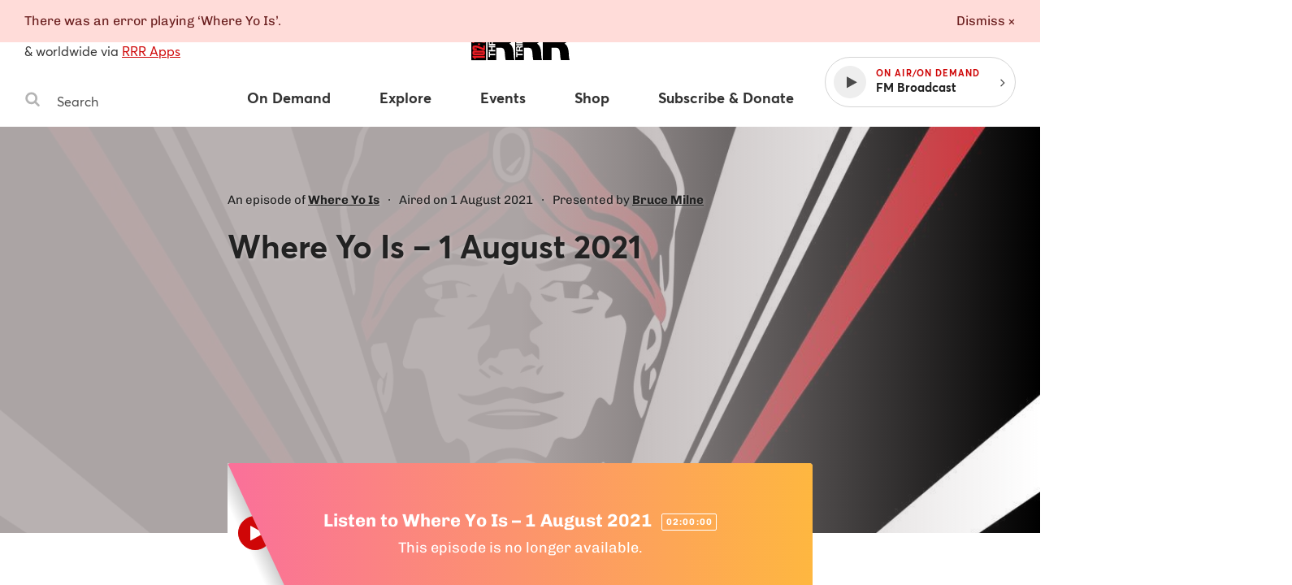

--- FILE ---
content_type: application/javascript
request_url: https://www.rrr.org.au/assets/34.96d0c757.chunk.js
body_size: -60
content:
webpackJsonp([34],{167:function(e,t,n){"use strict";function a(e,t){e.addEventListener("click",function(e){i.default.emit(u.playerEvents.PLAY_DEFAULT_STREAM),i.default.emit(u.playerEvents.PLAY)})}Object.defineProperty(t,"__esModule",{value:!0}),t.default=a;var i=n(32),u=n(58)}});
//# sourceMappingURL=34.96d0c757.chunk.js.map

--- FILE ---
content_type: application/javascript
request_url: https://www.rrr.org.au/assets/8.955879bb.chunk.js
body_size: 14637
content:
webpackJsonp([8],{1259:function(t,e,n){"use strict";function r(t,e){if(e.length<t)throw new TypeError(t+" argument"+t>1?"s":" required, but only "+e.length+" present")}e.a=r},1260:function(t,e,n){"use strict";function r(t){Object(a.a)(1,arguments);var e=Object.prototype.toString.call(t);return t instanceof Date||"object"==typeof t&&"[object Date]"===e?new Date(t.getTime()):"number"==typeof t||"[object Number]"===e?new Date(t):("string"!=typeof t&&"[object String]"!==e||"undefined"==typeof console||(console.warn("Starting with v2.0.0-beta.1 date-fns doesn't accept strings as arguments. Please use `parseISO` to parse strings. See: https://git.io/fjule"),console.warn((new Error).stack)),new Date(NaN))}e.a=r;var a=n(1259)},1261:function(t,e,n){"use strict";function r(t){if(null===t||!0===t||!1===t)return NaN;var e=Number(t);return isNaN(e)?e:e<0?Math.ceil(e):Math.floor(e)}e.a=r},1262:function(t,e,n){"use strict";function r(t){var e=new Date(t.getTime()),n=Math.ceil(e.getTimezoneOffset());e.setSeconds(0,0);var r=e.getTime()%a;return n*a+r}e.a=r;var a=6e4},1263:function(t,e,n){"use strict";function r(t,e){Object(c.a)(2,arguments);var n=Object(i.a)(t),r=Object(a.a)(e);return n.setDate(n.getDate()+r),n}e.a=r;var a=n(1261),i=n(1260),c=n(1259)},1264:function(t,e,n){"use strict";function r(t,e){Object(c.a)(1,arguments);var n=e||{},r=n.locale,u=r&&r.options&&r.options.weekStartsOn,o=null==u?0:Object(i.a)(u),s=null==n.weekStartsOn?o:Object(i.a)(n.weekStartsOn);if(!(s>=0&&s<=6))throw new RangeError("weekStartsOn must be between 0 and 6 inclusively");var f=Object(a.a)(t),d=f.getDay(),l=(d<s?7:0)+d-s;return f.setDate(f.getDate()-l),f.setHours(0,0,0,0),f}e.a=r;var a=n(1260),i=n(1261),c=n(1259)},1265:function(t,e,n){"use strict";function r(t){Object(i.a)(1,arguments);var e=Object(a.a)(t);return!isNaN(e)}e.a=r;var a=n(1260),i=n(1259)},1266:function(t,e,n){"use strict";function r(t){return Object(i.a)(1,arguments),Object(a.a)(t,{weekStartsOn:1})}e.a=r;var a=n(1264),i=n(1259)},1267:function(t,e,n){"use strict";function r(t,e){Object(c.a)(2,arguments);var n=Object(i.a)(t),r=Object(i.a)(e),o=n.getTime()-Object(a.a)(n),s=r.getTime()-Object(a.a)(r);return Math.round((o-s)/u)}e.a=r;var a=n(1262),i=n(1278),c=n(1259),u=864e5},1268:function(t,e,n){"use strict";function r(t,e){Object(i.a)(2,arguments);var n=Object(a.a)(t),r=Object(a.a)(e),c=n.getTime()-r.getTime();return c<0?-1:c>0?1:c}e.a=r;var a=n(1260),i=n(1259)},1269:function(t,e,n){"use strict";function r(t){Object(c.a)(1,arguments);var e=Object(a.a)(t),n=e.getFullYear(),r=new Date(0);r.setFullYear(n+1,0,4),r.setHours(0,0,0,0);var u=Object(i.a)(r),o=new Date(0);o.setFullYear(n,0,4),o.setHours(0,0,0,0);var s=Object(i.a)(o);return e.getTime()>=u.getTime()?n+1:e.getTime()>=s.getTime()?n:n-1}e.a=r;var a=n(1260),i=n(1266),c=n(1259)},1270:function(t,e,n){"use strict";function r(t,e){for(var n=t<0?"-":"",r=Math.abs(t).toString();r.length<e;)r="0"+r;return n+r}e.a=r},1271:function(t,e,n){"use strict";function r(t,e){Object(u.a)(2,arguments);var n=Object(i.a)(t),r=Object(a.a)(e),o=n.getMonth()+r,s=new Date(0);s.setFullYear(n.getFullYear(),o,1),s.setHours(0,0,0,0);var f=Object(c.a)(s);return n.setMonth(o,Math.min(f,n.getDate())),n}e.a=r;var a=n(1261),i=n(1260),c=n(1284),u=n(1259)},1272:function(t,e,n){"use strict";function r(t,e){Object(c.a)(2,arguments);var n=Object(i.a)(t).getTime(),r=Object(a.a)(e);return new Date(n+r)}e.a=r;var a=n(1261),i=n(1260),c=n(1259)},1273:function(t,e,n){"use strict";function r(t){Object(c.a)(1,arguments);var e=Object(a.a)(t),n=new Date(0);return n.setFullYear(e,0,4),n.setHours(0,0,0,0),Object(i.a)(n)}e.a=r;var a=n(1269),i=n(1266),c=n(1259)},1274:function(t,e,n){"use strict";function r(t,e){Object(i.a)(2,arguments);var n=Object(a.a)(t),r=Object(a.a)(e);return n.getTime()===r.getTime()}e.a=r;var a=n(1278),i=n(1259)},1275:function(t,e,n){"use strict";var r=n(1379),a=n(1380),i=n(1382),c=n(1383),u=n(1385),o={code:"en-US",formatDistance:r.a,formatLong:a.a,formatRelative:i.a,localize:c.a,match:u.a,options:{weekStartsOn:0,firstWeekContainsDate:1}};e.a=o},1276:function(t,e,n){"use strict";function r(t,e){Object(c.a)(2,arguments);var n=Object(a.a)(e);return Object(i.a)(t,-n)}e.a=r;var a=n(1261),i=n(1272),c=n(1259)},1277:function(t,e,n){"use strict";function r(t){Object(i.a)(1,arguments);var e=Object(a.a)(t),n=e.getDay();return 0===n||6===n}e.a=r;var a=n(1260),i=n(1259)},1278:function(t,e,n){"use strict";function r(t){Object(i.a)(1,arguments);var e=Object(a.a)(t);return e.setHours(0,0,0,0),e}e.a=r;var a=n(1260),i=n(1259)},1279:function(t,e,n){"use strict";function r(t,e){Object(c.a)(2,arguments);var n=Object(a.a)(e),r=7*n;return Object(i.a)(t,r)}e.a=r;var a=n(1261),i=n(1263),c=n(1259)},1280:function(t,e,n){"use strict";function r(t,e){Object(i.a)(2,arguments);var n=Object(a.a)(t),r=Object(a.a)(e);return n.getTime()-r.getTime()}e.a=r;var a=n(1260),i=n(1259)},1281:function(t,e,n){"use strict";function r(t){Object(i.a)(1,arguments);var e=Object(a.a)(t);return e.setDate(1),e.setHours(0,0,0,0),e}e.a=r;var a=n(1260),i=n(1259)},1282:function(t,e,n){"use strict";function r(t){Object(i.a)(1,arguments);var e=Object(a.a)(t),n=e.getUTCDay(),r=(n<1?7:0)+n-1;return e.setUTCDate(e.getUTCDate()-r),e.setUTCHours(0,0,0,0),e}e.a=r;var a=n(1260),i=n(1259)},1283:function(t,e,n){"use strict";function r(t,e){Object(c.a)(1,arguments);var n=e||{},r=n.locale,u=r&&r.options&&r.options.weekStartsOn,o=null==u?0:Object(a.a)(u),s=null==n.weekStartsOn?o:Object(a.a)(n.weekStartsOn);if(!(s>=0&&s<=6))throw new RangeError("weekStartsOn must be between 0 and 6 inclusively");var f=Object(i.a)(t),d=f.getUTCDay(),l=(d<s?7:0)+d-s;return f.setUTCDate(f.getUTCDate()-l),f.setUTCHours(0,0,0,0),f}e.a=r;var a=n(1261),i=n(1260),c=n(1259)},1284:function(t,e,n){"use strict";function r(t){Object(i.a)(1,arguments);var e=Object(a.a)(t),n=e.getFullYear(),r=e.getMonth(),c=new Date(0);return c.setFullYear(n,r+1,0),c.setHours(0,0,0,0),c.getDate()}e.a=r;var a=n(1260),i=n(1259)},1285:function(t,e,n){"use strict";function r(t,e){Object(u.a)(2,arguments);var n=Object(a.a)(t),r=Object(a.a)(e),o=Object(c.a)(n,r),s=Math.abs(Object(i.a)(n,r));n.setMonth(n.getMonth()-o*s);var f=Object(c.a)(n,r)===-o,d=o*(s-f);return 0===d?0:d}e.a=r;var a=n(1260),i=n(1307),c=n(1268),u=n(1259)},1286:function(t,e,n){"use strict";function r(t,e){Object(i.a)(2,arguments);var n=Object(a.a)(t,e)/1e3;return n>0?Math.floor(n):Math.ceil(n)}e.a=r;var a=n(1280),i=n(1259)},1287:function(t,e,n){"use strict";function r(t){Object(u.a)(1,arguments);for(var e=Object(a.a)(t),n=[],r=0;r<e.length;){var o=e[r++];Object(c.a)(o)&&(n.push(o),Object(i.a)(o)&&(r+=5))}return n}e.a=r;var a=n(1313),i=n(1314),c=n(1277),u=n(1259)},1288:function(t,e,n){"use strict";function r(t){Object(i.a)(1,arguments);var e=Object(a.a)(t),n=e.getMonth();return e.setFullYear(e.getFullYear(),n+1,0),e.setHours(23,59,59,999),e}e.a=r;var a=n(1260),i=n(1259)},1289:function(t,e,n){"use strict";function r(t){Object(i.a)(1,arguments);var e=Object(a.a)(t),n=new Date(0);return n.setFullYear(e.getFullYear(),0,1),n.setHours(0,0,0,0),n}e.a=r;var a=n(1260),i=n(1259)},1290:function(t,e,n){"use strict";function r(t){Object(i.a)(1,arguments);var e=Object(a.a)(t);return e.setHours(23,59,59,999),e}e.a=r;var a=n(1260),i=n(1259)},1291:function(t,e,n){"use strict";function r(t,e){Object(u.a)(1,arguments);var n=Object(i.a)(t,e),r=n.getUTCFullYear(),o=e||{},s=o.locale,f=s&&s.options&&s.options.firstWeekContainsDate,d=null==f?1:Object(a.a)(f),l=null==o.firstWeekContainsDate?d:Object(a.a)(o.firstWeekContainsDate);if(!(l>=1&&l<=7))throw new RangeError("firstWeekContainsDate must be between 1 and 7 inclusively");var b=new Date(0);b.setUTCFullYear(r+1,0,l),b.setUTCHours(0,0,0,0);var h=Object(c.a)(b,e),m=new Date(0);m.setUTCFullYear(r,0,l),m.setUTCHours(0,0,0,0);var g=Object(c.a)(m,e);return n.getTime()>=h.getTime()?r+1:n.getTime()>=g.getTime()?r:r-1}e.a=r;var a=n(1261),i=n(1260),c=n(1283),u=n(1259)},1292:function(t,e,n){"use strict";function r(t,e){Object(u.a)(1,arguments);var n=e||{},r=n.locale,o=r&&r.options&&r.options.firstWeekContainsDate,s=null==o?1:Object(c.a)(o),f=null==n.firstWeekContainsDate?s:Object(c.a)(n.firstWeekContainsDate),d=Object(a.a)(t,e),l=new Date(0);return l.setFullYear(d,0,f),l.setHours(0,0,0,0),Object(i.a)(l,e)}e.a=r;var a=n(1334),i=n(1264),c=n(1261),u=n(1259)},1293:function(t,e,n){"use strict";function r(t,e,n){Object(i.a)(2,arguments);var r=Object(a.a)(t,n),c=Object(a.a)(e,n);return r.getTime()===c.getTime()}e.a=r;var a=n(1264),i=n(1259)},1294:function(t,e,n){"use strict";function r(t,e){Object(c.a)(2,arguments);var n=Object(a.a)(e);return Object(i.a)(t,-n)}e.a=r;var a=n(1261),i=n(1263),c=n(1259)},1295:function(t,e,n){"use strict";function r(t,e){Object(u.a)(2,arguments);var n=Object(i.a)(t),r=Object(a.a)(e),o=n.getFullYear(),s=n.getDate(),f=new Date(0);f.setFullYear(o,r,15),f.setHours(0,0,0,0);var d=Object(c.a)(f);return n.setMonth(r,Math.min(s,d)),n}e.a=r;var a=n(1261),i=n(1260),c=n(1284),u=n(1259)},1298:function(t,e,n){"use strict";function r(t,e){Object(u.a)(2,arguments);var n=Object(i.a)(t),r=Object(c.a)(e);if(isNaN(r))return new Date(NaN);var o=n.getHours(),s=r<0?-1:1,f=Object(c.a)(r/5);n.setDate(n.getDate()+7*f);for(var d=Math.abs(r%5);d>0;)n.setDate(n.getDate()+s),Object(a.a)(n)||(d-=1);return n.setHours(o),n}e.a=r;var a=n(1277),i=n(1260),c=n(1261),u=n(1259)},1299:function(t,e,n){"use strict";function r(t,e){Object(c.a)(2,arguments);var n=Object(a.a)(e);return Object(i.a)(t,n*u)}e.a=r;var a=n(1261),i=n(1272),c=n(1259),u=36e5},1300:function(t,e,n){"use strict";function r(t,e){Object(u.a)(2,arguments);var n=Object(a.a)(e);return Object(c.a)(t,Object(i.a)(t)+n)}e.a=r;var a=n(1261),i=n(1269),c=n(1301),u=n(1259)},1301:function(t,e,n){"use strict";function r(t,e){Object(o.a)(2,arguments);var n=Object(i.a)(t),r=Object(a.a)(e),s=Object(u.a)(n,Object(c.a)(n)),f=new Date(0);return f.setFullYear(r,0,4),f.setHours(0,0,0,0),n=Object(c.a)(f),n.setDate(n.getDate()+s),n}e.a=r;var a=n(1261),i=n(1260),c=n(1273),u=n(1267),o=n(1259)},1302:function(t,e,n){"use strict";function r(t,e){Object(c.a)(2,arguments);var n=Object(a.a)(e);return Object(i.a)(t,n*u)}e.a=r;var a=n(1261),i=n(1272),c=n(1259),u=6e4},1303:function(t,e,n){"use strict";function r(t,e){Object(c.a)(2,arguments);var n=Object(a.a)(e),r=3*n;return Object(i.a)(t,r)}e.a=r;var a=n(1261),i=n(1271),c=n(1259)},1304:function(t,e,n){"use strict";function r(t,e){Object(c.a)(2,arguments);var n=Object(a.a)(e);return Object(i.a)(t,1e3*n)}e.a=r;var a=n(1261),i=n(1272),c=n(1259)},1305:function(t,e,n){"use strict";function r(t,e){Object(c.a)(2,arguments);var n=Object(a.a)(e);return Object(i.a)(t,12*n)}e.a=r;var a=n(1261),i=n(1271),c=n(1259)},1306:function(t,e,n){"use strict";function r(t,e){return Object(i.a)(2,arguments),Object(a.a)(t)-Object(a.a)(e)}e.a=r;var a=n(1269),i=n(1259)},1307:function(t,e,n){"use strict";function r(t,e){Object(i.a)(2,arguments);var n=Object(a.a)(t),r=Object(a.a)(e);return 12*(n.getFullYear()-r.getFullYear())+(n.getMonth()-r.getMonth())}e.a=r;var a=n(1260),i=n(1259)},1308:function(t,e,n){"use strict";function r(t){Object(i.a)(1,arguments);var e=Object(a.a)(t);return Math.floor(e.getMonth()/3)+1}e.a=r;var a=n(1260),i=n(1259)},1309:function(t,e,n){"use strict";function r(t,e,n){Object(c.a)(2,arguments);var r=Object(a.a)(t,n),o=Object(a.a)(e,n),s=r.getTime()-Object(i.a)(r),f=o.getTime()-Object(i.a)(o);return Math.round((s-f)/u)}e.a=r;var a=n(1264),i=n(1262),c=n(1259),u=6048e5},1310:function(t,e,n){"use strict";function r(t,e){Object(i.a)(2,arguments);var n=Object(a.a)(t),r=Object(a.a)(e);return n.getFullYear()-r.getFullYear()}e.a=r;var a=n(1260),i=n(1259)},1311:function(t,e,n){"use strict";function r(t,e){Object(u.a)(2,arguments);var n=Object(a.a)(t),r=Object(a.a)(e),o=Object(c.a)(n,r),s=Math.abs(Object(i.a)(n,r));n.setDate(n.getDate()-o*s);var f=Object(c.a)(n,r)===-o,d=o*(s-f);return 0===d?0:d}e.a=r;var a=n(1260),i=n(1267),c=n(1268),u=n(1259)},1312:function(t,e,n){"use strict";function r(t,e){Object(c.a)(2,arguments);var n=Object(a.a)(e);return Object(i.a)(t,-n)}e.a=r;var a=n(1261),i=n(1300),c=n(1259)},1313:function(t,e,n){"use strict";function r(t,e){Object(i.a)(1,arguments);var n=t||{},r=Object(a.a)(n.start),c=Object(a.a)(n.end),u=c.getTime();if(!(r.getTime()<=u))throw new RangeError("Invalid interval");var o=[],s=r;s.setHours(0,0,0,0);var f=e&&"step"in e?Number(e.step):1;if(f<1||isNaN(f))throw new RangeError("`options.step` must be a number greater than 1");for(;s.getTime()<=u;)o.push(Object(a.a)(s)),s.setDate(s.getDate()+f),s.setHours(0,0,0,0);return o}e.a=r;var a=n(1260),i=n(1259)},1314:function(t,e,n){"use strict";function r(t){return Object(i.a)(1,arguments),0===Object(a.a)(t).getDay()}e.a=r;var a=n(1260),i=n(1259)},1315:function(t,e,n){"use strict";function r(t){Object(i.a)(1,arguments);var e=Object(a.a)(t),n=e.getFullYear();return e.setFullYear(n+1,0,0),e.setHours(23,59,59,999),e}e.a=r;var a=n(1260),i=n(1259)},1316:function(t,e,n){"use strict";function r(t,e){Object(c.a)(1,arguments);var n=e||{},r=n.locale,u=r&&r.options&&r.options.weekStartsOn,o=null==u?0:Object(i.a)(u),s=null==n.weekStartsOn?o:Object(i.a)(n.weekStartsOn);if(!(s>=0&&s<=6))throw new RangeError("weekStartsOn must be between 0 and 6 inclusively");var f=Object(a.a)(t),d=f.getDay(),l=6+(d<s?-7:0)-(d-s);return f.setDate(f.getDate()+l),f.setHours(23,59,59,999),f}e.a=r;var a=n(1260),i=n(1261),c=n(1259)},1317:function(t,e,n){"use strict";function r(t,e,n){Object(h.a)(2,arguments);var r=String(e),v=n||{},w=v.locale||c.a,j=w.options&&w.options.firstWeekContainsDate,T=null==j?1:Object(b.a)(j),y=null==v.firstWeekContainsDate?T:Object(b.a)(v.firstWeekContainsDate);if(!(y>=1&&y<=7))throw new RangeError("firstWeekContainsDate must be between 1 and 7 inclusively");var p=w.options&&w.options.weekStartsOn,D=null==p?0:Object(b.a)(p),x=null==v.weekStartsOn?D:Object(b.a)(v.weekStartsOn);if(!(x>=0&&x<=6))throw new RangeError("weekStartsOn must be between 0 and 6 inclusively");if(!w.localize)throw new RangeError("locale must contain localize property");if(!w.formatLong)throw new RangeError("locale must contain formatLong property");var C=Object(o.a)(t);if(!Object(i.a)(C))throw new RangeError("Invalid time value");var M=Object(d.a)(C),k=Object(u.a)(C,M),U={firstWeekContainsDate:y,weekStartsOn:x,locale:w,_originalDate:C};return r.match(g).map(function(t){var e=t[0];if("p"===e||"P"===e){return(0,f.a[e])(t,w.formatLong,U)}return t}).join("").match(m).map(function(t){if("''"===t)return"'";var e=t[0];if("'"===e)return a(t);var n=s.a[e];if(n)return!v.useAdditionalWeekYearTokens&&Object(l.b)(t)&&Object(l.c)(t),!v.useAdditionalDayOfYearTokens&&Object(l.a)(t)&&Object(l.c)(t),n(k,t,w.localize,U);if(e.match(O))throw new RangeError("Format string contains an unescaped latin alphabet character `"+e+"`");return t}).join("")}function a(t){return t.match(v)[1].replace(w,"'")}e.a=r;var i=n(1265),c=n(1275),u=n(1276),o=n(1260),s=n(1388),f=n(1322),d=n(1262),l=n(1323),b=n(1261),h=n(1259),m=/[yYQqMLwIdDecihHKkms]o|(\w)\1*|''|'(''|[^'])+('|$)|./g,g=/P+p+|P+|p+|''|'(''|[^'])+('|$)|./g,v=/^'([^]*?)'?$/,w=/''/g,O=/[a-zA-Z]/},1318:function(t,e,n){"use strict";var r=n(1270),a={y:function(t,e){var n=t.getUTCFullYear(),a=n>0?n:1-n;return Object(r.a)("yy"===e?a%100:a,e.length)},M:function(t,e){var n=t.getUTCMonth();return"M"===e?String(n+1):Object(r.a)(n+1,2)},d:function(t,e){return Object(r.a)(t.getUTCDate(),e.length)},a:function(t,e){var n=t.getUTCHours()/12>=1?"pm":"am";switch(e){case"a":case"aa":case"aaa":return n.toUpperCase();case"aaaaa":return n[0];case"aaaa":default:return"am"===n?"a.m.":"p.m."}},h:function(t,e){return Object(r.a)(t.getUTCHours()%12||12,e.length)},H:function(t,e){return Object(r.a)(t.getUTCHours(),e.length)},m:function(t,e){return Object(r.a)(t.getUTCMinutes(),e.length)},s:function(t,e){return Object(r.a)(t.getUTCSeconds(),e.length)},S:function(t,e){var n=e.length,a=t.getUTCMilliseconds(),i=Math.floor(a*Math.pow(10,n-3));return Object(r.a)(i,e.length)}};e.a=a},1319:function(t,e,n){"use strict";function r(t){Object(u.a)(1,arguments);var e=Object(a.a)(t),n=Object(i.a)(e).getTime()-Object(c.a)(e).getTime();return Math.round(n/o)+1}e.a=r;var a=n(1260),i=n(1282),c=n(1390),u=n(1259),o=6048e5},1320:function(t,e,n){"use strict";function r(t){Object(c.a)(1,arguments);var e=Object(a.a)(t),n=e.getUTCFullYear(),r=new Date(0);r.setUTCFullYear(n+1,0,4),r.setUTCHours(0,0,0,0);var u=Object(i.a)(r),o=new Date(0);o.setUTCFullYear(n,0,4),o.setUTCHours(0,0,0,0);var s=Object(i.a)(o);return e.getTime()>=u.getTime()?n+1:e.getTime()>=s.getTime()?n:n-1}e.a=r;var a=n(1260),i=n(1282),c=n(1259)},1321:function(t,e,n){"use strict";function r(t,e){Object(u.a)(1,arguments);var n=Object(a.a)(t),r=Object(i.a)(n,e).getTime()-Object(c.a)(n,e).getTime();return Math.round(r/o)+1}e.a=r;var a=n(1260),i=n(1283),c=n(1391),u=n(1259),o=6048e5},1322:function(t,e,n){"use strict";function r(t,e){switch(t){case"P":return e.date({width:"short"});case"PP":return e.date({width:"medium"});case"PPP":return e.date({width:"long"});case"PPPP":default:return e.date({width:"full"})}}function a(t,e){switch(t){case"p":return e.time({width:"short"});case"pp":return e.time({width:"medium"});case"ppp":return e.time({width:"long"});case"pppp":default:return e.time({width:"full"})}}function i(t,e){var n=t.match(/(P+)(p+)?/),i=n[1],c=n[2];if(!c)return r(t,e);var u;switch(i){case"P":u=e.dateTime({width:"short"});break;case"PP":u=e.dateTime({width:"medium"});break;case"PPP":u=e.dateTime({width:"long"});break;case"PPPP":default:u=e.dateTime({width:"full"})}return u.replace("{{date}}",r(i,e)).replace("{{time}}",a(c,e))}var c={p:a,P:i};e.a=c},1323:function(t,e,n){"use strict";function r(t){return-1!==c.indexOf(t)}function a(t){return-1!==u.indexOf(t)}function i(t){if("YYYY"===t)throw new RangeError("Use `yyyy` instead of `YYYY` for formatting years; see: https://git.io/fxCyr");if("YY"===t)throw new RangeError("Use `yy` instead of `YY` for formatting years; see: https://git.io/fxCyr");if("D"===t)throw new RangeError("Use `d` instead of `D` for formatting days of the month; see: https://git.io/fxCyr");if("DD"===t)throw new RangeError("Use `dd` instead of `DD` for formatting days of the month; see: https://git.io/fxCyr")}e.a=r,e.b=a,e.c=i;var c=["D","DD"],u=["YY","YYYY"]},1324:function(t,e,n){"use strict";function r(t,e,n){Object(d.a)(2,arguments);var r=n||{},g=r.locale||u.a;if(!g.formatDistance)throw new RangeError("locale must contain formatDistance property");var v=Object(a.a)(t,e);if(isNaN(v))throw new RangeError("Invalid time value");var w=Object(s.a)(r);w.addSuffix=Boolean(r.addSuffix),w.comparison=v;var O,j;v>0?(O=Object(o.a)(e),j=Object(o.a)(t)):(O=Object(o.a)(t),j=Object(o.a)(e));var T,y=Object(c.a)(j,O),p=(Object(f.a)(j)-Object(f.a)(O))/1e3,D=Math.round((y-p)/60);if(D<2)return r.includeSeconds?y<5?g.formatDistance("lessThanXSeconds",5,w):y<10?g.formatDistance("lessThanXSeconds",10,w):y<20?g.formatDistance("lessThanXSeconds",20,w):y<40?g.formatDistance("halfAMinute",null,w):y<60?g.formatDistance("lessThanXMinutes",1,w):g.formatDistance("xMinutes",1,w):0===D?g.formatDistance("lessThanXMinutes",1,w):g.formatDistance("xMinutes",D,w);if(D<45)return g.formatDistance("xMinutes",D,w);if(D<90)return g.formatDistance("aboutXHours",1,w);if(D<l){var x=Math.round(D/60);return g.formatDistance("aboutXHours",x,w)}if(D<b)return g.formatDistance("xDays",1,w);if(D<h){var C=Math.round(D/l);return g.formatDistance("xDays",C,w)}if(D<m)return T=Math.round(D/h),g.formatDistance("aboutXMonths",T,w);if((T=Object(i.a)(j,O))<12){var M=Math.round(D/h);return g.formatDistance("xMonths",M,w)}var k=T%12,U=Math.floor(T/12);return k<3?g.formatDistance("aboutXYears",U,w):k<9?g.formatDistance("overXYears",U,w):g.formatDistance("almostXYears",U+1,w)}e.a=r;var a=n(1268),i=n(1285),c=n(1286),u=n(1275),o=n(1260),s=n(1325),f=n(1262),d=n(1259),l=1440,b=2520,h=43200,m=86400},1325:function(t,e,n){"use strict";function r(t){return Object(a.a)({},t)}e.a=r;var a=n(1326)},1326:function(t,e,n){"use strict";function r(t,e){if(null==t)throw new TypeError("assign requires that input parameter not be null or undefined");e=e||{};for(var n in e)e.hasOwnProperty(n)&&(t[n]=e[n]);return t}e.a=r},1327:function(t,e,n){"use strict";function r(t){return Object(i.a)(1,arguments),Object(a.a)(t).getDate()}e.a=r;var a=n(1260),i=n(1259)},1328:function(t,e,n){"use strict";function r(t){return Object(i.a)(1,arguments),Object(a.a)(t).getDay()}e.a=r;var a=n(1260),i=n(1259)},1329:function(t,e,n){"use strict";function r(t){Object(i.a)(1,arguments);var e=Object(a.a)(t),n=e.getFullYear();return n%400==0||n%4==0&&n%100!=0}e.a=r;var a=n(1260),i=n(1259)},1330:function(t,e,n){"use strict";function r(t){Object(i.a)(1,arguments);var e=Object(a.a)(t),n=e.getDay();return 0===n&&(n=7),n}e.a=r;var a=n(1260),i=n(1259)},1331:function(t,e,n){"use strict";function r(t){Object(u.a)(1,arguments);var e=Object(a.a)(t),n=Object(i.a)(e).getTime()-Object(c.a)(e).getTime();return Math.round(n/o)+1}e.a=r;var a=n(1260),i=n(1266),c=n(1273),u=n(1259),o=6048e5},1332:function(t,e,n){"use strict";function r(t){return Object(i.a)(1,arguments),Object(a.a)(t).getTime()}e.a=r;var a=n(1260),i=n(1259)},1333:function(t,e,n){"use strict";function r(t,e){Object(u.a)(1,arguments);var n=Object(c.a)(t),r=Object(a.a)(n,e).getTime()-Object(i.a)(n,e).getTime();return Math.round(r/o)+1}e.a=r;var a=n(1264),i=n(1292),c=n(1260),u=n(1259),o=6048e5},1334:function(t,e,n){"use strict";function r(t,e){Object(u.a)(1,arguments);var n=Object(i.a)(t),r=n.getFullYear(),o=e||{},s=o.locale,f=s&&s.options&&s.options.firstWeekContainsDate,d=null==f?1:Object(c.a)(f),l=null==o.firstWeekContainsDate?d:Object(c.a)(o.firstWeekContainsDate);if(!(l>=1&&l<=7))throw new RangeError("firstWeekContainsDate must be between 1 and 7 inclusively");var b=new Date(0);b.setFullYear(r+1,0,l),b.setHours(0,0,0,0);var h=Object(a.a)(b,e),m=new Date(0);m.setFullYear(r,0,l),m.setHours(0,0,0,0);var g=Object(a.a)(m,e);return n.getTime()>=h.getTime()?r+1:n.getTime()>=g.getTime()?r:r-1}e.a=r;var a=n(1264),i=n(1260),c=n(1261),u=n(1259)},1335:function(t,e,n){"use strict";function r(t){Object(i.a)(1,arguments);var e=Object(a.a)(t),n=e.getMonth();return e.setFullYear(e.getFullYear(),n+1,0),e.setHours(0,0,0,0),e}e.a=r;var a=n(1260),i=n(1259)},1336:function(t,e,n){"use strict";function r(t,e){Object(i.a)(2,arguments);var n=Object(a.a)(t),r=Object(a.a)(e);return n.getTime()===r.getTime()}e.a=r;var a=n(1337),i=n(1259)},1337:function(t,e,n){"use strict";function r(t){Object(i.a)(1,arguments);var e=Object(a.a)(t);return e.setMinutes(0,0,0),e}e.a=r;var a=n(1260),i=n(1259)},1338:function(t,e,n){"use strict";function r(t,e){return Object(i.a)(2,arguments),Object(a.a)(t,e,{weekStartsOn:1})}e.a=r;var a=n(1293),i=n(1259)},1339:function(t,e,n){"use strict";function r(t,e){Object(i.a)(2,arguments);var n=Object(a.a)(t),r=Object(a.a)(e);return n.getTime()===r.getTime()}e.a=r;var a=n(1340),i=n(1259)},1340:function(t,e,n){"use strict";function r(t){Object(i.a)(1,arguments);var e=Object(a.a)(t);return e.setSeconds(0,0),e}e.a=r;var a=n(1260),i=n(1259)},1341:function(t,e,n){"use strict";function r(t,e){Object(i.a)(2,arguments);var n=Object(a.a)(t),r=Object(a.a)(e);return n.getFullYear()===r.getFullYear()&&n.getMonth()===r.getMonth()}e.a=r;var a=n(1260),i=n(1259)},1342:function(t,e,n){"use strict";function r(t,e){Object(i.a)(2,arguments);var n=Object(a.a)(t),r=Object(a.a)(e);return n.getTime()===r.getTime()}e.a=r;var a=n(1343),i=n(1259)},1343:function(t,e,n){"use strict";function r(t){Object(i.a)(1,arguments);var e=Object(a.a)(t),n=e.getMonth(),r=n-n%3;return e.setMonth(r,1),e.setHours(0,0,0,0),e}e.a=r;var a=n(1260),i=n(1259)},1344:function(t,e,n){"use strict";function r(t,e){Object(i.a)(2,arguments);var n=Object(a.a)(t),r=Object(a.a)(e);return n.getTime()===r.getTime()}e.a=r;var a=n(1345),i=n(1259)},1345:function(t,e,n){"use strict";function r(t){Object(i.a)(1,arguments);var e=Object(a.a)(t);return e.setMilliseconds(0),e}e.a=r;var a=n(1260),i=n(1259)},1346:function(t,e,n){"use strict";function r(t,e){Object(i.a)(2,arguments);var n=Object(a.a)(t),r=Object(a.a)(e);return n.getFullYear()===r.getFullYear()}e.a=r;var a=n(1260),i=n(1259)},1347:function(t,e,n){"use strict";function r(t,e){Object(c.a)(1,arguments);var n=e||{},r=n.locale,u=r&&r.options&&r.options.weekStartsOn,o=null==u?0:Object(i.a)(u),s=null==n.weekStartsOn?o:Object(i.a)(n.weekStartsOn);if(!(s>=0&&s<=6))throw new RangeError("weekStartsOn must be between 0 and 6");var f=Object(a.a)(t),d=f.getDay(),l=6+(d<s?-7:0)-(d-s);return f.setHours(0,0,0,0),f.setDate(f.getDate()+l),f}e.a=r;var a=n(1260),i=n(1261),c=n(1259)},1348:function(t,e,n){"use strict";function r(t,e){Object(c.a)(2,arguments);var n=Object(a.a)(e);return Object(i.a)(t,-n)}e.a=r;var a=n(1261),i=n(1271),c=n(1259)},1349:function(t,e,n){"use strict";var r=(n(1350),n(1298),n(1263),n(1299),n(1300),n(1272),n(1302),n(1271),n(1303),n(1304),n(1279));n.d(e,"a",function(){return r.a});var a=(n(1305),n(1351),n(1352),n(1353),n(1268),n(1354),n(1355),n(1267),n(1306),n(1356),n(1307),n(1357),n(1309),n(1310),n(1311),n(1358),n(1359),n(1280),n(1360),n(1285),n(1361),n(1286),n(1362),n(1363),n(1313),n(1364),n(1365),n(1287),n(1366),n(1367),n(1368),n(1290),n(1369),n(1370),n(1371),n(1372),n(1373),n(1288),n(1374),n(1375),n(1376),n(1377),n(1316),n(1315),n(1378),n(1317));n.d(e,"b",function(){return a.a});var i=(n(1324),n(1392),n(1393),n(1394),n(1395),n(1396),n(1397),n(1398),n(1399),n(1327),n(1328),n(1400),n(1284),n(1401),n(1402),n(1403),n(1330),n(1331),n(1269),n(1404),n(1405),n(1406),n(1407),n(1408),n(1308),n(1409),n(1332),n(1410),n(1333),n(1411),n(1334),n(1412),n(1413),n(1414));n.d(e,"c",function(){return i.a});var c=n(1415);n.d(e,"d",function(){return c.a});var u=(n(1416),n(1417));n.d(e,"e",function(){return u.a});var o=(n(1418),n(1419),n(1420),n(1421),n(1422),n(1329),n(1423),n(1424),n(1274),n(1336),n(1338),n(1425),n(1339),n(1341),n(1342),n(1344),n(1293),n(1346),n(1426),n(1314),n(1427),n(1428),n(1429),n(1430),n(1431),n(1432),n(1433),n(1434),n(1435),n(1436),n(1437),n(1438),n(1265),n(1439),n(1277),n(1440),n(1441),n(1442),n(1443),n(1444),n(1335),n(1445),n(1347),n(1446),n(1447),n(1448),n(1449),n(1450));n.d(e,"f",function(){return o.a});var s=n(1456);n.d(e,"g",function(){return s.a});var f=(n(1457),n(1458),n(1459),n(1460),n(1461),n(1462),n(1463),n(1464),n(1465),n(1301),n(1466),n(1467),n(1295),n(1468),n(1469),n(1470),n(1471),n(1472),n(1278),n(1473),n(1337),n(1266),n(1273),n(1340),n(1281),n(1343),n(1345),n(1474),n(1475),n(1264),n(1292),n(1289),n(1476),n(1477),n(1478),n(1294),n(1479),n(1312),n(1276),n(1480),n(1348),n(1481),n(1482),n(1483),n(1484));n.d(e,"h",function(){return f.a});n(1260),n(1485)},1350:function(t,e,n){"use strict";n(1263),n(1271),n(1260),n(1259),n(1261)},1351:function(t,e,n){"use strict";n(1260),n(1259)},1352:function(t,e,n){"use strict";n(1260),n(1259)},1353:function(t,e,n){"use strict";n(1260),n(1259)},1354:function(t,e,n){"use strict";n(1260),n(1259)},1355:function(t,e,n){"use strict";n(1265),n(1277),n(1260),n(1267),n(1263),n(1274),n(1261),n(1259)},1356:function(t,e,n){"use strict";n(1262),n(1266),n(1259)},1357:function(t,e,n){"use strict";n(1308),n(1260),n(1259)},1358:function(t,e,n){"use strict";n(1280),n(1259)},1359:function(t,e,n){"use strict";n(1260),n(1306),n(1268),n(1312),n(1259)},1360:function(t,e,n){"use strict";n(1280),n(1259)},1361:function(t,e,n){"use strict";n(1285),n(1259)},1362:function(t,e,n){"use strict";n(1311),n(1259)},1363:function(t,e,n){"use strict";n(1260),n(1310),n(1268),n(1259)},1364:function(t,e,n){"use strict";n(1260),n(1259)},1365:function(t,e,n){"use strict";n(1279),n(1264),n(1260),n(1259)},1366:function(t,e,n){"use strict";n(1287),n(1281),n(1288),n(1259)},1367:function(t,e,n){"use strict";n(1287),n(1289),n(1315),n(1259)},1368:function(t,e,n){"use strict";n(1260),n(1259)},1369:function(t,e,n){"use strict";n(1260),n(1259)},1370:function(t,e,n){"use strict";n(1260),n(1259)},1371:function(t,e,n){"use strict";n(1316),n(1259)},1372:function(t,e,n){"use strict";n(1269),n(1266),n(1259)},1373:function(t,e,n){"use strict";n(1260),n(1259)},1374:function(t,e,n){"use strict";n(1260),n(1259)},1375:function(t,e,n){"use strict";n(1260),n(1259)},1376:function(t,e,n){"use strict";n(1290)},1377:function(t,e,n){"use strict"},1378:function(t,e,n){"use strict"},1379:function(t,e,n){"use strict";function r(t,e,n){n=n||{};var r;return r="string"==typeof a[t]?a[t]:1===e?a[t].one:a[t].other.replace("{{count}}",e),n.addSuffix?n.comparison>0?"in "+r:r+" ago":r}e.a=r;var a={lessThanXSeconds:{one:"less than a second",other:"less than {{count}} seconds"},xSeconds:{one:"1 second",other:"{{count}} seconds"},halfAMinute:"half a minute",lessThanXMinutes:{one:"less than a minute",other:"less than {{count}} minutes"},xMinutes:{one:"1 minute",other:"{{count}} minutes"},aboutXHours:{one:"about 1 hour",other:"about {{count}} hours"},xHours:{one:"1 hour",other:"{{count}} hours"},xDays:{one:"1 day",other:"{{count}} days"},aboutXMonths:{one:"about 1 month",other:"about {{count}} months"},xMonths:{one:"1 month",other:"{{count}} months"},aboutXYears:{one:"about 1 year",other:"about {{count}} years"},xYears:{one:"1 year",other:"{{count}} years"},overXYears:{one:"over 1 year",other:"over {{count}} years"},almostXYears:{one:"almost 1 year",other:"almost {{count}} years"}}},1380:function(t,e,n){"use strict";var r=n(1381),a={full:"EEEE, MMMM do, y",long:"MMMM do, y",medium:"MMM d, y",short:"MM/dd/yyyy"},i={full:"h:mm:ss a zzzz",long:"h:mm:ss a z",medium:"h:mm:ss a",short:"h:mm a"},c={full:"{{date}} 'at' {{time}}",long:"{{date}} 'at' {{time}}",medium:"{{date}}, {{time}}",short:"{{date}}, {{time}}"},u={date:Object(r.a)({formats:a,defaultWidth:"full"}),time:Object(r.a)({formats:i,defaultWidth:"full"}),dateTime:Object(r.a)({formats:c,defaultWidth:"full"})};e.a=u},1381:function(t,e,n){"use strict";function r(t){return function(e){var n=e||{},r=n.width?String(n.width):t.defaultWidth;return t.formats[r]||t.formats[t.defaultWidth]}}e.a=r},1382:function(t,e,n){"use strict";function r(t,e,n,r){return a[t]}e.a=r;var a={lastWeek:"'last' eeee 'at' p",yesterday:"'yesterday at' p",today:"'today at' p",tomorrow:"'tomorrow at' p",nextWeek:"eeee 'at' p",other:"P"}},1383:function(t,e,n){"use strict";function r(t,e){var n=Number(t),r=n%100;if(r>20||r<10)switch(r%10){case 1:return n+"st";case 2:return n+"nd";case 3:return n+"rd"}return n+"th"}var a=n(1384),i={narrow:["B","A"],abbreviated:["BC","AD"],wide:["Before Christ","Anno Domini"]},c={narrow:["1","2","3","4"],abbreviated:["Q1","Q2","Q3","Q4"],wide:["1st quarter","2nd quarter","3rd quarter","4th quarter"]},u={narrow:["J","F","M","A","M","J","J","A","S","O","N","D"],abbreviated:["Jan","Feb","Mar","Apr","May","Jun","Jul","Aug","Sep","Oct","Nov","Dec"],wide:["January","February","March","April","May","June","July","August","September","October","November","December"]},o={narrow:["S","M","T","W","T","F","S"],short:["Su","Mo","Tu","We","Th","Fr","Sa"],abbreviated:["Sun","Mon","Tue","Wed","Thu","Fri","Sat"],wide:["Sunday","Monday","Tuesday","Wednesday","Thursday","Friday","Saturday"]},s={narrow:{am:"a",pm:"p",midnight:"mi",noon:"n",morning:"morning",afternoon:"afternoon",evening:"evening",night:"night"},abbreviated:{am:"AM",pm:"PM",midnight:"midnight",noon:"noon",morning:"morning",afternoon:"afternoon",evening:"evening",night:"night"},wide:{am:"a.m.",pm:"p.m.",midnight:"midnight",noon:"noon",morning:"morning",afternoon:"afternoon",evening:"evening",night:"night"}},f={narrow:{am:"a",pm:"p",midnight:"mi",noon:"n",morning:"in the morning",afternoon:"in the afternoon",evening:"in the evening",night:"at night"},abbreviated:{am:"AM",pm:"PM",midnight:"midnight",noon:"noon",morning:"in the morning",afternoon:"in the afternoon",evening:"in the evening",night:"at night"},wide:{am:"a.m.",pm:"p.m.",midnight:"midnight",noon:"noon",morning:"in the morning",afternoon:"in the afternoon",evening:"in the evening",night:"at night"}},d={ordinalNumber:r,era:Object(a.a)({values:i,defaultWidth:"wide"}),quarter:Object(a.a)({values:c,defaultWidth:"wide",argumentCallback:function(t){return Number(t)-1}}),month:Object(a.a)({values:u,defaultWidth:"wide"}),day:Object(a.a)({values:o,defaultWidth:"wide"}),dayPeriod:Object(a.a)({values:s,defaultWidth:"wide",formattingValues:f,defaultFormattingWidth:"wide"})};e.a=d},1384:function(t,e,n){"use strict";function r(t){return function(e,n){var r,a=n||{},i=a.context?String(a.context):"standalone";if("formatting"===i&&t.formattingValues){var c=t.defaultFormattingWidth||t.defaultWidth,u=a.width?String(a.width):c;r=t.formattingValues[u]||t.formattingValues[c]}else{var o=t.defaultWidth,s=a.width?String(a.width):t.defaultWidth;r=t.values[s]||t.values[o]}return r[t.argumentCallback?t.argumentCallback(e):e]}}e.a=r},1385:function(t,e,n){"use strict";var r=n(1386),a=n(1387),i=/^(\d+)(th|st|nd|rd)?/i,c=/\d+/i,u={narrow:/^(b|a)/i,abbreviated:/^(b\.?\s?c\.?|b\.?\s?c\.?\s?e\.?|a\.?\s?d\.?|c\.?\s?e\.?)/i,wide:/^(before christ|before common era|anno domini|common era)/i},o={any:[/^b/i,/^(a|c)/i]},s={narrow:/^[1234]/i,abbreviated:/^q[1234]/i,wide:/^[1234](th|st|nd|rd)? quarter/i},f={any:[/1/i,/2/i,/3/i,/4/i]},d={narrow:/^[jfmasond]/i,abbreviated:/^(jan|feb|mar|apr|may|jun|jul|aug|sep|oct|nov|dec)/i,wide:/^(january|february|march|april|may|june|july|august|september|october|november|december)/i},l={narrow:[/^j/i,/^f/i,/^m/i,/^a/i,/^m/i,/^j/i,/^j/i,/^a/i,/^s/i,/^o/i,/^n/i,/^d/i],any:[/^ja/i,/^f/i,/^mar/i,/^ap/i,/^may/i,/^jun/i,/^jul/i,/^au/i,/^s/i,/^o/i,/^n/i,/^d/i]},b={narrow:/^[smtwf]/i,short:/^(su|mo|tu|we|th|fr|sa)/i,abbreviated:/^(sun|mon|tue|wed|thu|fri|sat)/i,wide:/^(sunday|monday|tuesday|wednesday|thursday|friday|saturday)/i},h={narrow:[/^s/i,/^m/i,/^t/i,/^w/i,/^t/i,/^f/i,/^s/i],any:[/^su/i,/^m/i,/^tu/i,/^w/i,/^th/i,/^f/i,/^sa/i]},m={narrow:/^(a|p|mi|n|(in the|at) (morning|afternoon|evening|night))/i,any:/^([ap]\.?\s?m\.?|midnight|noon|(in the|at) (morning|afternoon|evening|night))/i},g={any:{am:/^a/i,pm:/^p/i,midnight:/^mi/i,noon:/^no/i,morning:/morning/i,afternoon:/afternoon/i,evening:/evening/i,night:/night/i}},v={ordinalNumber:Object(r.a)({matchPattern:i,parsePattern:c,valueCallback:function(t){return parseInt(t,10)}}),era:Object(a.a)({matchPatterns:u,defaultMatchWidth:"wide",parsePatterns:o,defaultParseWidth:"any"}),quarter:Object(a.a)({matchPatterns:s,defaultMatchWidth:"wide",parsePatterns:f,defaultParseWidth:"any",valueCallback:function(t){return t+1}}),month:Object(a.a)({matchPatterns:d,defaultMatchWidth:"wide",parsePatterns:l,defaultParseWidth:"any"}),day:Object(a.a)({matchPatterns:b,defaultMatchWidth:"wide",parsePatterns:h,defaultParseWidth:"any"}),dayPeriod:Object(a.a)({matchPatterns:m,defaultMatchWidth:"any",parsePatterns:g,defaultParseWidth:"any"})};e.a=v},1386:function(t,e,n){"use strict";function r(t){return function(e,n){var r=String(e),a=n||{},i=r.match(t.matchPattern);if(!i)return null;var c=i[0],u=r.match(t.parsePattern);if(!u)return null;var o=t.valueCallback?t.valueCallback(u[0]):u[0];return o=a.valueCallback?a.valueCallback(o):o,{value:o,rest:r.slice(c.length)}}}e.a=r},1387:function(t,e,n){"use strict";function r(t){return function(e,n){var r=String(e),c=n||{},u=c.width,o=u&&t.matchPatterns[u]||t.matchPatterns[t.defaultMatchWidth],s=r.match(o);if(!s)return null;var f,d=s[0],l=u&&t.parsePatterns[u]||t.parsePatterns[t.defaultParseWidth];return f="[object Array]"===Object.prototype.toString.call(l)?i(l,function(t){return t.test(r)}):a(l,function(t){return t.test(r)}),f=t.valueCallback?t.valueCallback(f):f,f=c.valueCallback?c.valueCallback(f):f,{value:f,rest:r.slice(d.length)}}}function a(t,e){for(var n in t)if(t.hasOwnProperty(n)&&e(t[n]))return n}function i(t,e){for(var n=0;n<t.length;n++)if(e(t[n]))return n}e.a=r},1388:function(t,e,n){"use strict";function r(t,e){var n=t>0?"-":"+",r=Math.abs(t),a=Math.floor(r/60),i=r%60;if(0===i)return n+String(a);var c=e||"";return n+String(a)+c+Object(l.a)(i,2)}function a(t,e){if(t%60==0){return(t>0?"-":"+")+Object(l.a)(Math.abs(t)/60,2)}return i(t,e)}function i(t,e){var n=e||"",r=t>0?"-":"+",a=Math.abs(t);return r+Object(l.a)(Math.floor(a/60),2)+n+Object(l.a)(a%60,2)}var c=n(1318),u=n(1389),o=n(1319),s=n(1320),f=n(1321),d=n(1291),l=n(1270),b={am:"am",pm:"pm",midnight:"midnight",noon:"noon",morning:"morning",afternoon:"afternoon",evening:"evening",night:"night"},h={G:function(t,e,n){var r=t.getUTCFullYear()>0?1:0;switch(e){case"G":case"GG":case"GGG":return n.era(r,{width:"abbreviated"});case"GGGGG":return n.era(r,{width:"narrow"});case"GGGG":default:return n.era(r,{width:"wide"})}},y:function(t,e,n){if("yo"===e){var r=t.getUTCFullYear(),a=r>0?r:1-r;return n.ordinalNumber(a,{unit:"year"})}return c.a.y(t,e)},Y:function(t,e,n,r){var a=Object(d.a)(t,r),i=a>0?a:1-a;if("YY"===e){var c=i%100;return Object(l.a)(c,2)}return"Yo"===e?n.ordinalNumber(i,{unit:"year"}):Object(l.a)(i,e.length)},R:function(t,e){var n=Object(s.a)(t);return Object(l.a)(n,e.length)},u:function(t,e){var n=t.getUTCFullYear();return Object(l.a)(n,e.length)},Q:function(t,e,n){var r=Math.ceil((t.getUTCMonth()+1)/3);switch(e){case"Q":return String(r);case"QQ":return Object(l.a)(r,2);case"Qo":return n.ordinalNumber(r,{unit:"quarter"});case"QQQ":return n.quarter(r,{width:"abbreviated",context:"formatting"});case"QQQQQ":return n.quarter(r,{width:"narrow",context:"formatting"});case"QQQQ":default:return n.quarter(r,{width:"wide",context:"formatting"})}},q:function(t,e,n){var r=Math.ceil((t.getUTCMonth()+1)/3);switch(e){case"q":return String(r);case"qq":return Object(l.a)(r,2);case"qo":return n.ordinalNumber(r,{unit:"quarter"});case"qqq":return n.quarter(r,{width:"abbreviated",context:"standalone"});case"qqqqq":return n.quarter(r,{width:"narrow",context:"standalone"});case"qqqq":default:return n.quarter(r,{width:"wide",context:"standalone"})}},M:function(t,e,n){var r=t.getUTCMonth();switch(e){case"M":case"MM":return c.a.M(t,e);case"Mo":return n.ordinalNumber(r+1,{unit:"month"});case"MMM":return n.month(r,{width:"abbreviated",context:"formatting"});case"MMMMM":return n.month(r,{width:"narrow",context:"formatting"});case"MMMM":default:return n.month(r,{width:"wide",context:"formatting"})}},L:function(t,e,n){var r=t.getUTCMonth();switch(e){case"L":return String(r+1);case"LL":return Object(l.a)(r+1,2);case"Lo":return n.ordinalNumber(r+1,{unit:"month"});case"LLL":return n.month(r,{width:"abbreviated",context:"standalone"});case"LLLLL":return n.month(r,{width:"narrow",context:"standalone"});case"LLLL":default:return n.month(r,{width:"wide",context:"standalone"})}},w:function(t,e,n,r){var a=Object(f.a)(t,r);return"wo"===e?n.ordinalNumber(a,{unit:"week"}):Object(l.a)(a,e.length)},I:function(t,e,n){var r=Object(o.a)(t);return"Io"===e?n.ordinalNumber(r,{unit:"week"}):Object(l.a)(r,e.length)},d:function(t,e,n){return"do"===e?n.ordinalNumber(t.getUTCDate(),{unit:"date"}):c.a.d(t,e)},D:function(t,e,n){var r=Object(u.a)(t);return"Do"===e?n.ordinalNumber(r,{unit:"dayOfYear"}):Object(l.a)(r,e.length)},E:function(t,e,n){var r=t.getUTCDay();switch(e){case"E":case"EE":case"EEE":return n.day(r,{width:"abbreviated",context:"formatting"});case"EEEEE":return n.day(r,{width:"narrow",context:"formatting"});case"EEEEEE":return n.day(r,{width:"short",context:"formatting"});case"EEEE":default:return n.day(r,{width:"wide",context:"formatting"})}},e:function(t,e,n,r){var a=t.getUTCDay(),i=(a-r.weekStartsOn+8)%7||7;switch(e){case"e":return String(i);case"ee":return Object(l.a)(i,2);case"eo":return n.ordinalNumber(i,{unit:"day"});case"eee":return n.day(a,{width:"abbreviated",context:"formatting"});case"eeeee":return n.day(a,{width:"narrow",context:"formatting"});case"eeeeee":return n.day(a,{width:"short",context:"formatting"});case"eeee":default:return n.day(a,{width:"wide",context:"formatting"})}},c:function(t,e,n,r){var a=t.getUTCDay(),i=(a-r.weekStartsOn+8)%7||7;switch(e){case"c":return String(i);case"cc":return Object(l.a)(i,e.length);case"co":return n.ordinalNumber(i,{unit:"day"});case"ccc":return n.day(a,{width:"abbreviated",context:"standalone"});case"ccccc":return n.day(a,{width:"narrow",context:"standalone"});case"cccccc":return n.day(a,{width:"short",context:"standalone"});case"cccc":default:return n.day(a,{width:"wide",context:"standalone"})}},i:function(t,e,n){var r=t.getUTCDay(),a=0===r?7:r;switch(e){case"i":return String(a);case"ii":return Object(l.a)(a,e.length);case"io":return n.ordinalNumber(a,{unit:"day"});case"iii":return n.day(r,{width:"abbreviated",context:"formatting"});case"iiiii":return n.day(r,{width:"narrow",context:"formatting"});case"iiiiii":return n.day(r,{width:"short",context:"formatting"});case"iiii":default:return n.day(r,{width:"wide",context:"formatting"})}},a:function(t,e,n){var r=t.getUTCHours(),a=r/12>=1?"pm":"am";switch(e){case"a":case"aa":case"aaa":return n.dayPeriod(a,{width:"abbreviated",context:"formatting"});case"aaaaa":return n.dayPeriod(a,{width:"narrow",context:"formatting"});case"aaaa":default:return n.dayPeriod(a,{width:"wide",context:"formatting"})}},b:function(t,e,n){var r,a=t.getUTCHours();switch(r=12===a?b.noon:0===a?b.midnight:a/12>=1?"pm":"am",e){case"b":case"bb":case"bbb":return n.dayPeriod(r,{width:"abbreviated",context:"formatting"});case"bbbbb":return n.dayPeriod(r,{width:"narrow",context:"formatting"});case"bbbb":default:return n.dayPeriod(r,{width:"wide",context:"formatting"})}},B:function(t,e,n){var r,a=t.getUTCHours();switch(r=a>=17?b.evening:a>=12?b.afternoon:a>=4?b.morning:b.night,e){case"B":case"BB":case"BBB":return n.dayPeriod(r,{width:"abbreviated",context:"formatting"});case"BBBBB":return n.dayPeriod(r,{width:"narrow",context:"formatting"});case"BBBB":default:return n.dayPeriod(r,{width:"wide",context:"formatting"})}},h:function(t,e,n){if("ho"===e){var r=t.getUTCHours()%12;return 0===r&&(r=12),n.ordinalNumber(r,{unit:"hour"})}return c.a.h(t,e)},H:function(t,e,n){return"Ho"===e?n.ordinalNumber(t.getUTCHours(),{unit:"hour"}):c.a.H(t,e)},K:function(t,e,n){var r=t.getUTCHours()%12;return"Ko"===e?n.ordinalNumber(r,{unit:"hour"}):Object(l.a)(r,e.length)},k:function(t,e,n){var r=t.getUTCHours();return 0===r&&(r=24),"ko"===e?n.ordinalNumber(r,{unit:"hour"}):Object(l.a)(r,e.length)},m:function(t,e,n){return"mo"===e?n.ordinalNumber(t.getUTCMinutes(),{unit:"minute"}):c.a.m(t,e)},s:function(t,e,n){return"so"===e?n.ordinalNumber(t.getUTCSeconds(),{unit:"second"}):c.a.s(t,e)},S:function(t,e){return c.a.S(t,e)},X:function(t,e,n,r){var c=r._originalDate||t,u=c.getTimezoneOffset();if(0===u)return"Z";switch(e){case"X":return a(u);case"XXXX":case"XX":return i(u);case"XXXXX":case"XXX":default:return i(u,":")}},x:function(t,e,n,r){var c=r._originalDate||t,u=c.getTimezoneOffset();switch(e){case"x":return a(u);case"xxxx":case"xx":return i(u);case"xxxxx":case"xxx":default:return i(u,":")}},O:function(t,e,n,a){var c=a._originalDate||t,u=c.getTimezoneOffset();switch(e){case"O":case"OO":case"OOO":return"GMT"+r(u,":");case"OOOO":default:return"GMT"+i(u,":")}},z:function(t,e,n,a){var c=a._originalDate||t,u=c.getTimezoneOffset();switch(e){case"z":case"zz":case"zzz":return"GMT"+r(u,":");case"zzzz":default:return"GMT"+i(u,":")}},t:function(t,e,n,r){var a=r._originalDate||t,i=Math.floor(a.getTime()/1e3);return Object(l.a)(i,e.length)},T:function(t,e,n,r){var a=r._originalDate||t,i=a.getTime();return Object(l.a)(i,e.length)}};e.a=h},1389:function(t,e,n){"use strict";function r(t){Object(i.a)(1,arguments);var e=Object(a.a)(t),n=e.getTime();e.setUTCMonth(0,1),e.setUTCHours(0,0,0,0);var r=e.getTime(),u=n-r;return Math.floor(u/c)+1}e.a=r;var a=n(1260),i=n(1259),c=864e5},1390:function(t,e,n){"use strict";function r(t){Object(c.a)(1,arguments);var e=Object(a.a)(t),n=new Date(0);return n.setUTCFullYear(e,0,4),n.setUTCHours(0,0,0,0),Object(i.a)(n)}e.a=r;var a=n(1320),i=n(1282),c=n(1259)},1391:function(t,e,n){"use strict";function r(t,e){Object(u.a)(1,arguments);var n=e||{},r=n.locale,o=r&&r.options&&r.options.firstWeekContainsDate,s=null==o?1:Object(a.a)(o),f=null==n.firstWeekContainsDate?s:Object(a.a)(n.firstWeekContainsDate),d=Object(i.a)(t,e),l=new Date(0);return l.setUTCFullYear(d,0,f),l.setUTCHours(0,0,0,0),Object(c.a)(l,e)}e.a=r;var a=n(1261),i=n(1291),c=n(1283),u=n(1259)},1392:function(t,e,n){"use strict";n(1262),n(1268),n(1260),n(1286),n(1325),n(1275),n(1259)},1393:function(t,e,n){"use strict";n(1324),n(1259)},1394:function(t,e,n){"use strict";n(1260),n(1265),n(1270)},1395:function(t,e,n){"use strict";n(1260),n(1265),n(1270)},1396:function(t,e,n){"use strict";n(1260),n(1265),n(1270),n(1261)},1397:function(t,e,n){"use strict";n(1260),n(1265),n(1270)},1398:function(t,e,n){"use strict";n(1267),n(1317),n(1275),n(1276),n(1260),n(1262),n(1259)},1399:function(t,e,n){"use strict";n(1260),n(1261),n(1259)},1400:function(t,e,n){"use strict";n(1260),n(1289),n(1267),n(1259)},1401:function(t,e,n){"use strict";n(1260),n(1329),n(1259)},1402:function(t,e,n){"use strict";n(1260),n(1259)},1403:function(t,e,n){"use strict";n(1260),n(1259)},1404:function(t,e,n){"use strict";n(1273),n(1279),n(1259)},1405:function(t,e,n){"use strict";n(1260),n(1259)},1406:function(t,e,n){"use strict";n(1260),n(1259)},1407:function(t,e,n){"use strict";n(1260),n(1259)},1408:function(t,e,n){"use strict";n(1260),n(1259)},1409:function(t,e,n){"use strict";n(1260),n(1259)},1410:function(t,e,n){"use strict";n(1332),n(1259)},1411:function(t,e,n){"use strict";n(1327),n(1328),n(1281),n(1261),n(1259)},1412:function(t,e,n){"use strict";n(1309),n(1335),n(1281),n(1259)},1413:function(t,e,n){"use strict";n(1260),n(1259)},1414:function(t,e,n){"use strict";function r(t,e){Object(i.a)(2,arguments);var n=Object(a.a)(t),r=Object(a.a)(e);return n.getTime()>r.getTime()}e.a=r;var a=n(1260),i=n(1259)},1415:function(t,e,n){"use strict";function r(t,e){Object(i.a)(2,arguments);var n=Object(a.a)(t),r=Object(a.a)(e);return n.getTime()<r.getTime()}e.a=r;var a=n(1260),i=n(1259)},1416:function(t,e,n){"use strict";n(1259)},1417:function(t,e,n){"use strict";function r(t,e){Object(i.a)(2,arguments);var n=Object(a.a)(t),r=Object(a.a)(e);return n.getTime()===r.getTime()}e.a=r;var a=n(1260),i=n(1259)},1418:function(t,e,n){"use strict"},1419:function(t,e,n){"use strict";n(1260),n(1259)},1420:function(t,e,n){"use strict";n(1260),n(1259)},1421:function(t,e,n){"use strict";n(1260),n(1259)},1422:function(t,e,n){"use strict";n(1260),n(1290),n(1288),n(1259)},1423:function(t,e,n){"use strict";n(1260),n(1259)},1424:function(t,e,n){"use strict";n(1260),n(1259)},1425:function(t,e,n){"use strict";n(1273),n(1259)},1426:function(t,e,n){"use strict";n(1260),n(1259)},1427:function(t,e,n){"use strict";n(1336),n(1259)},1428:function(t,e,n){"use strict";n(1338),n(1259)},1429:function(t,e,n){"use strict";n(1339),n(1259)},1430:function(t,e,n){"use strict";n(1341),n(1259)},1431:function(t,e,n){"use strict";n(1342),n(1259)},1432:function(t,e,n){"use strict";n(1344),n(1259)},1433:function(t,e,n){"use strict";n(1293),n(1259)},1434:function(t,e,n){"use strict";n(1346),n(1259)},1435:function(t,e,n){"use strict";n(1260),n(1259)},1436:function(t,e,n){"use strict";n(1274),n(1259)},1437:function(t,e,n){"use strict";n(1263),n(1274),n(1259)},1438:function(t,e,n){"use strict";n(1260),n(1259)},1439:function(t,e,n){"use strict";n(1260),n(1259)},1440:function(t,e,n){"use strict";n(1260),n(1259)},1441:function(t,e,n){"use strict";n(1274),n(1294),n(1259)},1442:function(t,e,n){"use strict";n(1260),n(1259)},1443:function(t,e,n){"use strict";n(1347),n(1259)},1444:function(t,e,n){"use strict";n(1269),n(1266),n(1259)},1445:function(t,e,n){"use strict";n(1260),n(1259)},1446:function(t,e,n){"use strict";n(1260),n(1259)},1447:function(t,e,n){"use strict";n(1260),n(1318),n(1262),n(1265),n(1276),n(1259)},1448:function(t,e,n){"use strict";n(1260),n(1259)},1449:function(t,e,n){"use strict";n(1260),n(1259)},1450:function(t,e,n){"use strict";function r(t,e,n,r){Object(m.a)(3,arguments);var O=String(t),j=String(e),p=r||{},D=p.locale||c.a;if(!D.match)throw new RangeError("locale must contain match property");var x=D.options&&D.options.firstWeekContainsDate,C=null==x?1:Object(b.a)(x),M=null==p.firstWeekContainsDate?C:Object(b.a)(p.firstWeekContainsDate);if(!(M>=1&&M<=7))throw new RangeError("firstWeekContainsDate must be between 1 and 7 inclusively");var k=D.options&&D.options.weekStartsOn,U=null==k?0:Object(b.a)(k),S=null==p.weekStartsOn?U:Object(b.a)(p.weekStartsOn);if(!(S>=0&&S<=6))throw new RangeError("weekStartsOn must be between 0 and 6 inclusively");if(""===j)return""===O?Object(o.a)(n):new Date(NaN);var Y,N={firstWeekContainsDate:M,weekStartsOn:S,locale:D},H=[{priority:g,set:a,index:0}],E=j.match(w).map(function(t){var e=t[0];if("p"===e||"P"===e){return(0,f.a[e])(t,D.formatLong,N)}return t}).join("").match(v),P=[];for(Y=0;Y<E.length;Y++){var q=E[Y];!p.useAdditionalWeekYearTokens&&Object(l.b)(q)&&Object(l.c)(q),!p.useAdditionalDayOfYearTokens&&Object(l.a)(q)&&Object(l.c)(q);var F=q[0],W=h.a[F];if(W){var L=W.incompatibleTokens;if(Array.isArray(L)){for(var Q=void 0,X=0;X<P.length;X++){var R=P[X].token;if(-1!==L.indexOf(R)||R===F){Q=P[X];break}}if(Q)throw new RangeError("The format string mustn't contain `".concat(Q.fullToken,"` and `").concat(q,"` at the same time"))}else if("*"===W.incompatibleTokens&&P.length)throw new RangeError("The format string mustn't contain `".concat(q,"` and any other token at the same time"));P.push({token:F,fullToken:q});var B=W.parse(O,q,D.match,N);if(!B)return new Date(NaN);H.push({priority:W.priority,set:W.set,validate:W.validate,value:B.value,index:H.length}),O=B.rest}else{if(F.match(y))throw new RangeError("Format string contains an unescaped latin alphabet character `"+F+"`");if("''"===q?q="'":"'"===F&&(q=i(q)),0!==O.indexOf(q))return new Date(NaN);O=O.slice(q.length)}}if(O.length>0&&T.test(O))return new Date(NaN);var G=H.map(function(t){return t.priority}).sort(function(t,e){return e-t}).filter(function(t,e,n){return n.indexOf(t)===e}).map(function(t){return H.filter(function(e){return e.priority===t}).reverse()}).map(function(t){return t[0]}),I=Object(o.a)(n);if(isNaN(I))return new Date(NaN);var z=Object(u.a)(I,Object(d.a)(I)),A={};for(Y=0;Y<G.length;Y++){var Z=G[Y];if(Z.validate&&!Z.validate(z,Z.value,N))return new Date(NaN);var K=Z.set(z,A,Z.value,N);K[0]?(z=K[0],Object(s.a)(A,K[1])):z=K}return z}function a(t,e){if(e.timestampIsSet)return t;var n=new Date(0);return n.setFullYear(t.getUTCFullYear(),t.getUTCMonth(),t.getUTCDate()),n.setHours(t.getUTCHours(),t.getUTCMinutes(),t.getUTCSeconds(),t.getUTCMilliseconds()),n}function i(t){return t.match(O)[1].replace(j,"'")}e.a=r;var c=n(1275),u=n(1276),o=n(1260),s=n(1326),f=n(1322),d=n(1262),l=n(1323),b=n(1261),h=n(1451),m=n(1259),g=10,v=/[yYQqMLwIdDecihHKkms]o|(\w)\1*|''|'(''|[^'])+('|$)|./g,w=/P+p+|P+|p+|''|'(''|[^'])+('|$)|./g,O=/^'([^]*?)'?$/,j=/''/g,T=/\S/,y=/[a-zA-Z]/},1451:function(t,e,n){"use strict";function r(t,e,n){var r=e.match(t);if(!r)return null;var a=parseInt(r[0],10);return{value:n?n(a):a,rest:e.slice(r[0].length)}}function a(t,e){var n=e.match(t);if(!n)return null;if("Z"===n[0])return{value:0,rest:e.slice(1)};var r="+"===n[1]?1:-1,a=n[2]?parseInt(n[2],10):0,i=n[3]?parseInt(n[3],10):0,c=n[5]?parseInt(n[5],10):0;return{value:r*(a*w+i*O+c*j),rest:e.slice(n[0].length)}}function i(t,e){return r(T.anyDigitsSigned,t,e)}function c(t,e,n){switch(t){case 1:return r(T.singleDigit,e,n);case 2:return r(T.twoDigits,e,n);case 3:return r(T.threeDigits,e,n);case 4:return r(T.fourDigits,e,n);default:return r(new RegExp("^\\d{1,"+t+"}"),e,n)}}function u(t,e,n){switch(t){case 1:return r(T.singleDigitSigned,e,n);case 2:return r(T.twoDigitsSigned,e,n);case 3:return r(T.threeDigitsSigned,e,n);case 4:return r(T.fourDigitsSigned,e,n);default:return r(new RegExp("^-?\\d{1,"+t+"}"),e,n)}}function o(t){switch(t){case"morning":return 4;case"evening":return 17;case"pm":case"noon":case"afternoon":return 12;case"am":case"midnight":case"night":default:return 0}}function s(t,e){var n,r=e>0,a=r?e:1-e;if(a<=50)n=t||100;else{var i=a+50;n=t+100*Math.floor(i/100)-(t>=i%100?100:0)}return r?n:1-n}function f(t){return t%400==0||t%4==0&&t%100!=0}var d=n(1291),l=n(1452),b=n(1453),h=n(1454),m=n(1455),g=n(1282),v=n(1283),w=36e5,O=6e4,j=1e3,T={month:/^(1[0-2]|0?\d)/,date:/^(3[0-1]|[0-2]?\d)/,dayOfYear:/^(36[0-6]|3[0-5]\d|[0-2]?\d?\d)/,week:/^(5[0-3]|[0-4]?\d)/,hour23h:/^(2[0-3]|[0-1]?\d)/,hour24h:/^(2[0-4]|[0-1]?\d)/,hour11h:/^(1[0-1]|0?\d)/,hour12h:/^(1[0-2]|0?\d)/,minute:/^[0-5]?\d/,second:/^[0-5]?\d/,singleDigit:/^\d/,twoDigits:/^\d{1,2}/,threeDigits:/^\d{1,3}/,fourDigits:/^\d{1,4}/,anyDigitsSigned:/^-?\d+/,singleDigitSigned:/^-?\d/,twoDigitsSigned:/^-?\d{1,2}/,threeDigitsSigned:/^-?\d{1,3}/,fourDigitsSigned:/^-?\d{1,4}/},y={basicOptionalMinutes:/^([+-])(\d{2})(\d{2})?|Z/,basic:/^([+-])(\d{2})(\d{2})|Z/,basicOptionalSeconds:/^([+-])(\d{2})(\d{2})((\d{2}))?|Z/,extended:/^([+-])(\d{2}):(\d{2})|Z/,extendedOptionalSeconds:/^([+-])(\d{2}):(\d{2})(:(\d{2}))?|Z/},p=[31,28,31,30,31,30,31,31,30,31,30,31],D=[31,29,31,30,31,30,31,31,30,31,30,31],x={G:{priority:140,parse:function(t,e,n,r){switch(e){case"G":case"GG":case"GGG":return n.era(t,{width:"abbreviated"})||n.era(t,{width:"narrow"});case"GGGGG":return n.era(t,{width:"narrow"});case"GGGG":default:return n.era(t,{width:"wide"})||n.era(t,{width:"abbreviated"})||n.era(t,{width:"narrow"})}},set:function(t,e,n,r){return e.era=n,t.setUTCFullYear(n,0,1),t.setUTCHours(0,0,0,0),t},incompatibleTokens:["R","u","t","T"]},y:{priority:130,parse:function(t,e,n,r){var a=function(t){return{year:t,isTwoDigitYear:"yy"===e}};switch(e){case"y":return c(4,t,a);case"yo":return n.ordinalNumber(t,{unit:"year",valueCallback:a});default:return c(e.length,t,a)}},validate:function(t,e,n){return e.isTwoDigitYear||e.year>0},set:function(t,e,n,r){var a=t.getUTCFullYear();if(n.isTwoDigitYear){var i=s(n.year,a);return t.setUTCFullYear(i,0,1),t.setUTCHours(0,0,0,0),t}var c="era"in e&&1!==e.era?1-n.year:n.year;return t.setUTCFullYear(c,0,1),t.setUTCHours(0,0,0,0),t},incompatibleTokens:["Y","R","u","w","I","i","e","c","t","T"]},Y:{priority:130,parse:function(t,e,n,r){var a=function(t){return{year:t,isTwoDigitYear:"YY"===e}};switch(e){case"Y":return c(4,t,a);case"Yo":return n.ordinalNumber(t,{unit:"year",valueCallback:a});default:return c(e.length,t,a)}},validate:function(t,e,n){return e.isTwoDigitYear||e.year>0},set:function(t,e,n,r){var a=Object(d.a)(t,r);if(n.isTwoDigitYear){var i=s(n.year,a);return t.setUTCFullYear(i,0,r.firstWeekContainsDate),t.setUTCHours(0,0,0,0),Object(v.a)(t,r)}var c="era"in e&&1!==e.era?1-n.year:n.year;return t.setUTCFullYear(c,0,r.firstWeekContainsDate),t.setUTCHours(0,0,0,0),Object(v.a)(t,r)},incompatibleTokens:["y","R","u","Q","q","M","L","I","d","D","i","t","T"]},R:{priority:130,parse:function(t,e,n,r){return"R"===e?u(4,t):u(e.length,t)},set:function(t,e,n,r){var a=new Date(0);return a.setUTCFullYear(n,0,4),a.setUTCHours(0,0,0,0),Object(g.a)(a)},incompatibleTokens:["G","y","Y","u","Q","q","M","L","w","d","D","e","c","t","T"]},u:{priority:130,parse:function(t,e,n,r){return"u"===e?u(4,t):u(e.length,t)},set:function(t,e,n,r){return t.setUTCFullYear(n,0,1),t.setUTCHours(0,0,0,0),t},incompatibleTokens:["G","y","Y","R","w","I","i","e","c","t","T"]},Q:{priority:120,parse:function(t,e,n,r){switch(e){case"Q":case"QQ":return c(e.length,t);case"Qo":return n.ordinalNumber(t,{unit:"quarter"});case"QQQ":return n.quarter(t,{width:"abbreviated",context:"formatting"})||n.quarter(t,{width:"narrow",context:"formatting"});case"QQQQQ":return n.quarter(t,{width:"narrow",context:"formatting"});case"QQQQ":default:return n.quarter(t,{width:"wide",context:"formatting"})||n.quarter(t,{width:"abbreviated",context:"formatting"})||n.quarter(t,{width:"narrow",context:"formatting"})}},validate:function(t,e,n){return e>=1&&e<=4},set:function(t,e,n,r){return t.setUTCMonth(3*(n-1),1),t.setUTCHours(0,0,0,0),t},incompatibleTokens:["Y","R","q","M","L","w","I","d","D","i","e","c","t","T"]},q:{priority:120,parse:function(t,e,n,r){switch(e){case"q":case"qq":return c(e.length,t);case"qo":return n.ordinalNumber(t,{unit:"quarter"});case"qqq":return n.quarter(t,{width:"abbreviated",context:"standalone"})||n.quarter(t,{width:"narrow",context:"standalone"});case"qqqqq":return n.quarter(t,{width:"narrow",context:"standalone"});case"qqqq":default:return n.quarter(t,{width:"wide",context:"standalone"})||n.quarter(t,{width:"abbreviated",context:"standalone"})||n.quarter(t,{width:"narrow",context:"standalone"})}},validate:function(t,e,n){return e>=1&&e<=4},set:function(t,e,n,r){return t.setUTCMonth(3*(n-1),1),t.setUTCHours(0,0,0,0),t},incompatibleTokens:["Y","R","Q","M","L","w","I","d","D","i","e","c","t","T"]},M:{priority:110,parse:function(t,e,n,a){var i=function(t){return t-1};switch(e){case"M":return r(T.month,t,i);case"MM":return c(2,t,i);case"Mo":return n.ordinalNumber(t,{unit:"month",valueCallback:i});case"MMM":return n.month(t,{width:"abbreviated",context:"formatting"})||n.month(t,{width:"narrow",context:"formatting"});case"MMMMM":return n.month(t,{width:"narrow",context:"formatting"});case"MMMM":default:return n.month(t,{width:"wide",context:"formatting"})||n.month(t,{width:"abbreviated",context:"formatting"})||n.month(t,{width:"narrow",context:"formatting"})}},validate:function(t,e,n){return e>=0&&e<=11},set:function(t,e,n,r){return t.setUTCMonth(n,1),t.setUTCHours(0,0,0,0),t},incompatibleTokens:["Y","R","q","Q","L","w","I","D","i","e","c","t","T"]},L:{priority:110,parse:function(t,e,n,a){var i=function(t){return t-1};switch(e){case"L":return r(T.month,t,i);case"LL":return c(2,t,i);case"Lo":return n.ordinalNumber(t,{unit:"month",valueCallback:i});case"LLL":return n.month(t,{width:"abbreviated",context:"standalone"})||n.month(t,{width:"narrow",context:"standalone"});case"LLLLL":return n.month(t,{width:"narrow",context:"standalone"});case"LLLL":default:return n.month(t,{width:"wide",context:"standalone"})||n.month(t,{width:"abbreviated",context:"standalone"})||n.month(t,{width:"narrow",context:"standalone"})}},validate:function(t,e,n){return e>=0&&e<=11},set:function(t,e,n,r){return t.setUTCMonth(n,1),t.setUTCHours(0,0,0,0),t},incompatibleTokens:["Y","R","q","Q","M","w","I","D","i","e","c","t","T"]},w:{priority:100,parse:function(t,e,n,a){switch(e){case"w":return r(T.week,t);case"wo":return n.ordinalNumber(t,{unit:"week"});default:return c(e.length,t)}},validate:function(t,e,n){return e>=1&&e<=53},set:function(t,e,n,r){return Object(v.a)(Object(m.a)(t,n,r),r)},incompatibleTokens:["y","R","u","q","Q","M","L","I","d","D","i","t","T"]},I:{priority:100,parse:function(t,e,n,a){switch(e){case"I":return r(T.week,t);case"Io":return n.ordinalNumber(t,{unit:"week"});default:return c(e.length,t)}},validate:function(t,e,n){return e>=1&&e<=53},set:function(t,e,n,r){return Object(g.a)(Object(h.a)(t,n,r),r)},incompatibleTokens:["y","Y","u","q","Q","M","L","w","d","D","e","c","t","T"]},d:{priority:90,parse:function(t,e,n,a){switch(e){case"d":return r(T.date,t);case"do":return n.ordinalNumber(t,{unit:"date"});default:return c(e.length,t)}},validate:function(t,e,n){var r=t.getUTCFullYear(),a=f(r),i=t.getUTCMonth();return a?e>=1&&e<=D[i]:e>=1&&e<=p[i]},set:function(t,e,n,r){return t.setUTCDate(n),t.setUTCHours(0,0,0,0),t},incompatibleTokens:["Y","R","q","Q","w","I","D","i","e","c","t","T"]},D:{priority:90,parse:function(t,e,n,a){switch(e){case"D":case"DD":return r(T.dayOfYear,t);case"Do":return n.ordinalNumber(t,{unit:"date"});default:return c(e.length,t)}},validate:function(t,e,n){return f(t.getUTCFullYear())?e>=1&&e<=366:e>=1&&e<=365},set:function(t,e,n,r){return t.setUTCMonth(0,n),t.setUTCHours(0,0,0,0),t},incompatibleTokens:["Y","R","q","Q","M","L","w","I","d","E","i","e","c","t","T"]},E:{priority:90,parse:function(t,e,n,r){switch(e){case"E":case"EE":case"EEE":return n.day(t,{width:"abbreviated",context:"formatting"})||n.day(t,{width:"short",context:"formatting"})||n.day(t,{width:"narrow",context:"formatting"});case"EEEEE":return n.day(t,{width:"narrow",context:"formatting"});case"EEEEEE":return n.day(t,{width:"short",context:"formatting"})||n.day(t,{width:"narrow",context:"formatting"});case"EEEE":default:return n.day(t,{width:"wide",context:"formatting"})||n.day(t,{width:"abbreviated",context:"formatting"})||n.day(t,{width:"short",context:"formatting"})||n.day(t,{width:"narrow",context:"formatting"})}},validate:function(t,e,n){return e>=0&&e<=6},set:function(t,e,n,r){return t=Object(l.a)(t,n,r),t.setUTCHours(0,0,0,0),t},incompatibleTokens:["D","i","e","c","t","T"]},e:{priority:90,parse:function(t,e,n,r){var a=function(t){var e=7*Math.floor((t-1)/7);return(t+r.weekStartsOn+6)%7+e};switch(e){case"e":case"ee":return c(e.length,t,a);case"eo":return n.ordinalNumber(t,{unit:"day",valueCallback:a});case"eee":return n.day(t,{width:"abbreviated",context:"formatting"})||n.day(t,{width:"short",context:"formatting"})||n.day(t,{width:"narrow",context:"formatting"});case"eeeee":return n.day(t,{width:"narrow",context:"formatting"});case"eeeeee":return n.day(t,{width:"short",context:"formatting"})||n.day(t,{width:"narrow",context:"formatting"});case"eeee":default:return n.day(t,{width:"wide",context:"formatting"})||n.day(t,{width:"abbreviated",context:"formatting"})||n.day(t,{width:"short",context:"formatting"})||n.day(t,{width:"narrow",context:"formatting"})}},validate:function(t,e,n){return e>=0&&e<=6},set:function(t,e,n,r){return t=Object(l.a)(t,n,r),t.setUTCHours(0,0,0,0),t},incompatibleTokens:["y","R","u","q","Q","M","L","I","d","D","E","i","c","t","T"]},c:{priority:90,parse:function(t,e,n,r){var a=function(t){var e=7*Math.floor((t-1)/7);return(t+r.weekStartsOn+6)%7+e};switch(e){case"c":case"cc":return c(e.length,t,a);case"co":return n.ordinalNumber(t,{unit:"day",valueCallback:a});case"ccc":return n.day(t,{width:"abbreviated",context:"standalone"})||n.day(t,{width:"short",context:"standalone"})||n.day(t,{width:"narrow",context:"standalone"});case"ccccc":return n.day(t,{width:"narrow",context:"standalone"});case"cccccc":return n.day(t,{width:"short",context:"standalone"})||n.day(t,{width:"narrow",context:"standalone"});case"cccc":default:return n.day(t,{width:"wide",context:"standalone"})||n.day(t,{width:"abbreviated",context:"standalone"})||n.day(t,{width:"short",context:"standalone"})||n.day(t,{width:"narrow",context:"standalone"})}},validate:function(t,e,n){return e>=0&&e<=6},set:function(t,e,n,r){return t=Object(l.a)(t,n,r),t.setUTCHours(0,0,0,0),t},incompatibleTokens:["y","R","u","q","Q","M","L","I","d","D","E","i","e","t","T"]},i:{priority:90,parse:function(t,e,n,r){var a=function(t){return 0===t?7:t};switch(e){case"i":case"ii":return c(e.length,t);case"io":return n.ordinalNumber(t,{unit:"day"});case"iii":return n.day(t,{width:"abbreviated",context:"formatting",valueCallback:a})||n.day(t,{width:"short",context:"formatting",valueCallback:a})||n.day(t,{width:"narrow",context:"formatting",valueCallback:a});case"iiiii":return n.day(t,{width:"narrow",context:"formatting",valueCallback:a});case"iiiiii":return n.day(t,{width:"short",context:"formatting",valueCallback:a})||n.day(t,{width:"narrow",context:"formatting",valueCallback:a});case"iiii":default:return n.day(t,{width:"wide",context:"formatting",valueCallback:a})||n.day(t,{width:"abbreviated",context:"formatting",valueCallback:a})||n.day(t,{width:"short",context:"formatting",valueCallback:a})||n.day(t,{width:"narrow",context:"formatting",valueCallback:a})}},validate:function(t,e,n){return e>=1&&e<=7},set:function(t,e,n,r){return t=Object(b.a)(t,n,r),t.setUTCHours(0,0,0,0),t},incompatibleTokens:["y","Y","u","q","Q","M","L","w","d","D","E","e","c","t","T"]},a:{priority:80,parse:function(t,e,n,r){switch(e){case"a":case"aa":case"aaa":return n.dayPeriod(t,{width:"abbreviated",context:"formatting"})||n.dayPeriod(t,{width:"narrow",context:"formatting"});case"aaaaa":return n.dayPeriod(t,{width:"narrow",context:"formatting"});case"aaaa":default:return n.dayPeriod(t,{width:"wide",context:"formatting"})||n.dayPeriod(t,{width:"abbreviated",context:"formatting"})||n.dayPeriod(t,{width:"narrow",context:"formatting"})}},set:function(t,e,n,r){return t.setUTCHours(o(n),0,0,0),t},incompatibleTokens:["b","B","H","K","k","t","T"]},b:{priority:80,parse:function(t,e,n,r){switch(e){case"b":case"bb":case"bbb":return n.dayPeriod(t,{width:"abbreviated",context:"formatting"})||n.dayPeriod(t,{width:"narrow",context:"formatting"});case"bbbbb":return n.dayPeriod(t,{width:"narrow",context:"formatting"});case"bbbb":default:return n.dayPeriod(t,{width:"wide",context:"formatting"})||n.dayPeriod(t,{width:"abbreviated",context:"formatting"})||n.dayPeriod(t,{width:"narrow",context:"formatting"})}},set:function(t,e,n,r){return t.setUTCHours(o(n),0,0,0),t},incompatibleTokens:["a","B","H","K","k","t","T"]},B:{priority:80,parse:function(t,e,n,r){switch(e){case"B":case"BB":case"BBB":return n.dayPeriod(t,{width:"abbreviated",context:"formatting"})||n.dayPeriod(t,{width:"narrow",context:"formatting"});case"BBBBB":return n.dayPeriod(t,{width:"narrow",context:"formatting"});case"BBBB":default:return n.dayPeriod(t,{width:"wide",context:"formatting"})||n.dayPeriod(t,{width:"abbreviated",context:"formatting"})||n.dayPeriod(t,{width:"narrow",context:"formatting"})}},set:function(t,e,n,r){return t.setUTCHours(o(n),0,0,0),t},incompatibleTokens:["a","b","t","T"]},h:{priority:70,parse:function(t,e,n,a){switch(e){case"h":return r(T.hour12h,t);case"ho":return n.ordinalNumber(t,{unit:"hour"});default:return c(e.length,t)}},validate:function(t,e,n){return e>=1&&e<=12},set:function(t,e,n,r){var a=t.getUTCHours()>=12;return a&&n<12?t.setUTCHours(n+12,0,0,0):a||12!==n?t.setUTCHours(n,0,0,0):t.setUTCHours(0,0,0,0),t},incompatibleTokens:["H","K","k","t","T"]},H:{priority:70,parse:function(t,e,n,a){switch(e){case"H":return r(T.hour23h,t);case"Ho":return n.ordinalNumber(t,{unit:"hour"});default:return c(e.length,t)}},validate:function(t,e,n){return e>=0&&e<=23},set:function(t,e,n,r){return t.setUTCHours(n,0,0,0),t},incompatibleTokens:["a","b","h","K","k","t","T"]},K:{priority:70,parse:function(t,e,n,a){switch(e){case"K":return r(T.hour11h,t);case"Ko":return n.ordinalNumber(t,{unit:"hour"});default:return c(e.length,t)}},validate:function(t,e,n){return e>=0&&e<=11},set:function(t,e,n,r){return t.getUTCHours()>=12&&n<12?t.setUTCHours(n+12,0,0,0):t.setUTCHours(n,0,0,0),t},incompatibleTokens:["a","b","h","H","k","t","T"]},k:{priority:70,parse:function(t,e,n,a){switch(e){case"k":return r(T.hour24h,t);case"ko":return n.ordinalNumber(t,{unit:"hour"});default:return c(e.length,t)}},validate:function(t,e,n){return e>=1&&e<=24},set:function(t,e,n,r){var a=n<=24?n%24:n;return t.setUTCHours(a,0,0,0),t},incompatibleTokens:["a","b","h","H","K","t","T"]},m:{priority:60,parse:function(t,e,n,a){switch(e){case"m":return r(T.minute,t);case"mo":return n.ordinalNumber(t,{unit:"minute"});default:return c(e.length,t)}},validate:function(t,e,n){return e>=0&&e<=59},set:function(t,e,n,r){return t.setUTCMinutes(n,0,0),t},incompatibleTokens:["t","T"]},s:{priority:50,parse:function(t,e,n,a){switch(e){case"s":return r(T.second,t);case"so":return n.ordinalNumber(t,{unit:"second"});default:return c(e.length,t)}},validate:function(t,e,n){return e>=0&&e<=59},set:function(t,e,n,r){return t.setUTCSeconds(n,0),t},incompatibleTokens:["t","T"]},S:{priority:30,parse:function(t,e,n,r){var a=function(t){return Math.floor(t*Math.pow(10,3-e.length))};return c(e.length,t,a)},set:function(t,e,n,r){return t.setUTCMilliseconds(n),t},incompatibleTokens:["t","T"]},X:{priority:10,parse:function(t,e,n,r){switch(e){case"X":return a(y.basicOptionalMinutes,t);case"XX":return a(y.basic,t);case"XXXX":return a(y.basicOptionalSeconds,t);case"XXXXX":return a(y.extendedOptionalSeconds,t);case"XXX":default:return a(y.extended,t)}},set:function(t,e,n,r){return e.timestampIsSet?t:new Date(t.getTime()-n)},incompatibleTokens:["t","T","x"]},x:{priority:10,parse:function(t,e,n,r){switch(e){case"x":return a(y.basicOptionalMinutes,t);case"xx":return a(y.basic,t);case"xxxx":return a(y.basicOptionalSeconds,t);case"xxxxx":return a(y.extendedOptionalSeconds,t);case"xxx":default:return a(y.extended,t)}},set:function(t,e,n,r){return e.timestampIsSet?t:new Date(t.getTime()-n)},incompatibleTokens:["t","T","X"]},t:{priority:40,parse:function(t,e,n,r){return i(t)},set:function(t,e,n,r){return[new Date(1e3*n),{timestampIsSet:!0}]},incompatibleTokens:"*"},T:{priority:20,parse:function(t,e,n,r){return i(t)},set:function(t,e,n,r){return[new Date(n),{timestampIsSet:!0}]},incompatibleTokens:"*"}};e.a=x},1452:function(t,e,n){"use strict";function r(t,e,n){Object(c.a)(2,arguments);var r=n||{},u=r.locale,o=u&&u.options&&u.options.weekStartsOn,s=null==o?0:Object(a.a)(o),f=null==r.weekStartsOn?s:Object(a.a)(r.weekStartsOn);if(!(f>=0&&f<=6))throw new RangeError("weekStartsOn must be between 0 and 6 inclusively");var d=Object(i.a)(t),l=Object(a.a)(e),b=d.getUTCDay(),h=l%7,m=(h+7)%7,g=(m<f?7:0)+l-b;return d.setUTCDate(d.getUTCDate()+g),d}e.a=r;var a=n(1261),i=n(1260),c=n(1259)},1453:function(t,e,n){"use strict";function r(t,e){Object(c.a)(2,arguments);var n=Object(a.a)(e);n%7==0&&(n-=7);var r=Object(i.a)(t),u=r.getUTCDay(),o=n%7,s=(o+7)%7,f=(s<1?7:0)+n-u;return r.setUTCDate(r.getUTCDate()+f),r}e.a=r;var a=n(1261),i=n(1260),c=n(1259)},1454:function(t,e,n){"use strict";function r(t,e){Object(u.a)(2,arguments);var n=Object(i.a)(t),r=Object(a.a)(e),o=Object(c.a)(n)-r;return n.setUTCDate(n.getUTCDate()-7*o),n}e.a=r;var a=n(1261),i=n(1260),c=n(1319),u=n(1259)},1455:function(t,e,n){"use strict";function r(t,e,n){Object(u.a)(2,arguments);var r=Object(i.a)(t),o=Object(a.a)(e),s=Object(c.a)(r,n)-o;return r.setUTCDate(r.getUTCDate()-7*s),r}e.a=r;var a=n(1261),i=n(1260),c=n(1321),u=n(1259)},1456:function(t,e,n){"use strict";function r(t,e){Object(j.a)(1,arguments);var n=e||{},r=null==n.additionalDigits?p:Object(w.a)(n.additionalDigits);if(2!==r&&1!==r&&0!==r)throw new RangeError("additionalDigits must be 0, 1 or 2");if("string"!=typeof t&&"[object String]"!==Object.prototype.toString.call(t))return new Date(NaN);var u,s=a(t);if(s.date){var d=i(s.date,r);u=c(d.restDateString,d.year)}if(isNaN(u)||!u)return new Date(NaN);var l,b=u.getTime(),h=0;if(s.time&&(h=o(s.time),isNaN(h)||null===h))return new Date(NaN);if(s.timezone){if(l=f(s.timezone),isNaN(l))return new Date(NaN)}else{var m=b+h,g=new Date(m);l=Object(O.a)(g);var v=new Date(m);l>0?v.setDate(g.getDate()+1):v.setDate(g.getDate()-1);var T=Object(O.a)(v)-l;T>0&&(l+=T)}return new Date(b+h+l)}function a(t){var e,n={},r=t.split(D.dateTimeDelimiter);if(/:/.test(r[0])?(n.date=null,e=r[0]):(n.date=r[0],e=r[1],D.timeZoneDelimiter.test(n.date)&&(n.date=t.split(D.timeZoneDelimiter)[0],e=t.substr(n.date.length,t.length))),e){var a=D.timezone.exec(e);a?(n.time=e.replace(a[1],""),n.timezone=a[1]):n.time=e}return n}function i(t,e){var n=new RegExp("^(?:(\\d{4}|[+-]\\d{"+(4+e)+"})|(\\d{2}|[+-]\\d{"+(2+e)+"})$)"),r=t.match(n);if(!r)return{year:null};var a=r[1]&&parseInt(r[1]),i=r[2]&&parseInt(r[2]);return{year:null==i?a:100*i,restDateString:t.slice((r[1]||r[2]).length)}}function c(t,e){if(null===e)return null;var n=t.match(x);if(!n)return null;var r=!!n[4],a=u(n[1]),i=u(n[2])-1,c=u(n[3]),o=u(n[4]),s=u(n[5])-1;if(r)return m(e,o,s)?d(e,o,s):new Date(NaN);var f=new Date(0);return b(e,i,c)&&h(e,a)?(f.setUTCFullYear(e,i,Math.max(a,c)),f):new Date(NaN)}function u(t){return t?parseInt(t):1}function o(t){var e=t.match(C);if(!e)return null;var n=s(e[1]),r=s(e[2]),a=s(e[3]);return g(n,r,a)?n*T+r*y+1e3*a:NaN}function s(t){return t&&parseFloat(t.replace(",","."))||0}function f(t){if("Z"===t)return 0;var e=t.match(M);if(!e)return 0;var n="+"===e[1]?-1:1,r=parseInt(e[2]),a=e[3]&&parseInt(e[3])||0;return v(r,a)?n*(r*T+a*y):NaN}function d(t,e,n){var r=new Date(0);r.setUTCFullYear(t,0,4);var a=r.getUTCDay()||7,i=7*(e-1)+n+1-a;return r.setUTCDate(r.getUTCDate()+i),r}function l(t){return t%400==0||t%4==0&&t%100}function b(t,e,n){return e>=0&&e<=11&&n>=1&&n<=(k[e]||(l(t)?29:28))}function h(t,e){return e>=1&&e<=(l(t)?366:365)}function m(t,e,n){return e>=1&&e<=53&&n>=0&&n<=6}function g(t,e,n){return 24===t?0===e&&0===n:n>=0&&n<60&&e>=0&&e<60&&t>=0&&t<25}function v(t,e){return e>=0&&e<=59}e.a=r;var w=n(1261),O=n(1262),j=n(1259),T=36e5,y=6e4,p=2,D={dateTimeDelimiter:/[T ]/,timeZoneDelimiter:/[Z ]/i,timezone:/([Z+-].*)$/},x=/^-?(?:(\d{3})|(\d{2})(?:-?(\d{2}))?|W(\d{2})(?:-?(\d{1}))?|)$/,C=/^(\d{2}(?:[.,]\d*)?)(?::?(\d{2}(?:[.,]\d*)?))?(?::?(\d{2}(?:[.,]\d*)?))?$/,M=/^([+-])(\d{2})(?::?(\d{2}))?$/,k=[31,null,31,30,31,30,31,31,30,31,30,31]},1457:function(t,e,n){"use strict";n(1260),n(1259)},1458:function(t,e,n){"use strict";n(1260),n(1261)},1459:function(t,e,n){"use strict";n(1260),n(1295),n(1261),n(1259)},1460:function(t,e,n){"use strict";n(1261),n(1260),n(1259)},1461:function(t,e,n){"use strict";n(1263),n(1260),n(1261),n(1259)},1462:function(t,e,n){"use strict";n(1261),n(1260),n(1259)},1463:function(t,e,n){"use strict";n(1261),n(1260),n(1259)},1464:function(t,e,n){"use strict";n(1261),n(1260),n(1263),n(1330),n(1259)},1465:function(t,e,n){"use strict";n(1261),n(1260),n(1331),n(1259)},1466:function(t,e,n){"use strict";n(1261),n(1260),n(1259)},1467:function(t,e,n){"use strict";n(1261),n(1260),n(1259)},1468:function(t,e,n){"use strict";n(1261),n(1260),n(1295),n(1259)},1469:function(t,e,n){"use strict";n(1261),n(1260),n(1259)},1470:function(t,e,n){"use strict";n(1333),n(1260),n(1261),n(1259)},1471:function(t,e,n){"use strict";n(1267),n(1292),n(1260),n(1261),n(1259)},1472:function(t,e,n){"use strict";n(1261),n(1260),n(1259)},1473:function(t,e,n){"use strict";n(1260),n(1259)},1474:function(t,e,n){"use strict";n(1278)},1475:function(t,e,n){"use strict"},1476:function(t,e,n){"use strict"},1477:function(t,e,n){"use strict";n(1294),n(1348),n(1260),n(1259),n(1261)},1478:function(t,e,n){"use strict";n(1261),n(1298),n(1259)},1479:function(t,e,n){"use strict";n(1261),n(1299),n(1259)},1480:function(t,e,n){"use strict";n(1261),n(1302),n(1259)},1481:function(t,e,n){"use strict";n(1261),n(1303),n(1259)},1482:function(t,e,n){"use strict";n(1261),n(1304),n(1259)},1483:function(t,e,n){"use strict";n(1261),n(1279),n(1259)},1484:function(t,e,n){"use strict";function r(t,e){Object(c.a)(2,arguments);var n=Object(a.a)(e);return Object(i.a)(t,-n)}e.a=r;var a=n(1261),i=n(1305),c=n(1259)},1485:function(t,e,n){"use strict";Math.pow(10,8)},153:function(t,e,n){"use strict";function r(t,e){var n=Object(a.g)(e.startTime),r=Object(a.g)(e.endTime),c=t.querySelector(e.offAirEl),u=t.querySelector(e.onAirEl),o=t.querySelector(e.upcomingEl);if(null!=c&&null!=u&&null!=o){var s=function(t,e){var n=new Date;return(Object(a.d)(t,n)||Object(a.e)(t,n))&&Object(a.c)(e,n)}(n,r),f=function(t){var e=new Date;return Object(a.d)(e,t)}(n);s?(Object(i.removeClass)(u,"hide-from-all"),Object(i.addClass)(c,"hide-from-all")):f&&(Object(i.addClass)(c,"hide-from-all"),Object(i.removeClass)(o,"hide-from-all"))}}Object.defineProperty(e,"__esModule",{value:!0}),e.default=r;var a=n(1349),i=n(30)}});
//# sourceMappingURL=8.955879bb.chunk.js.map